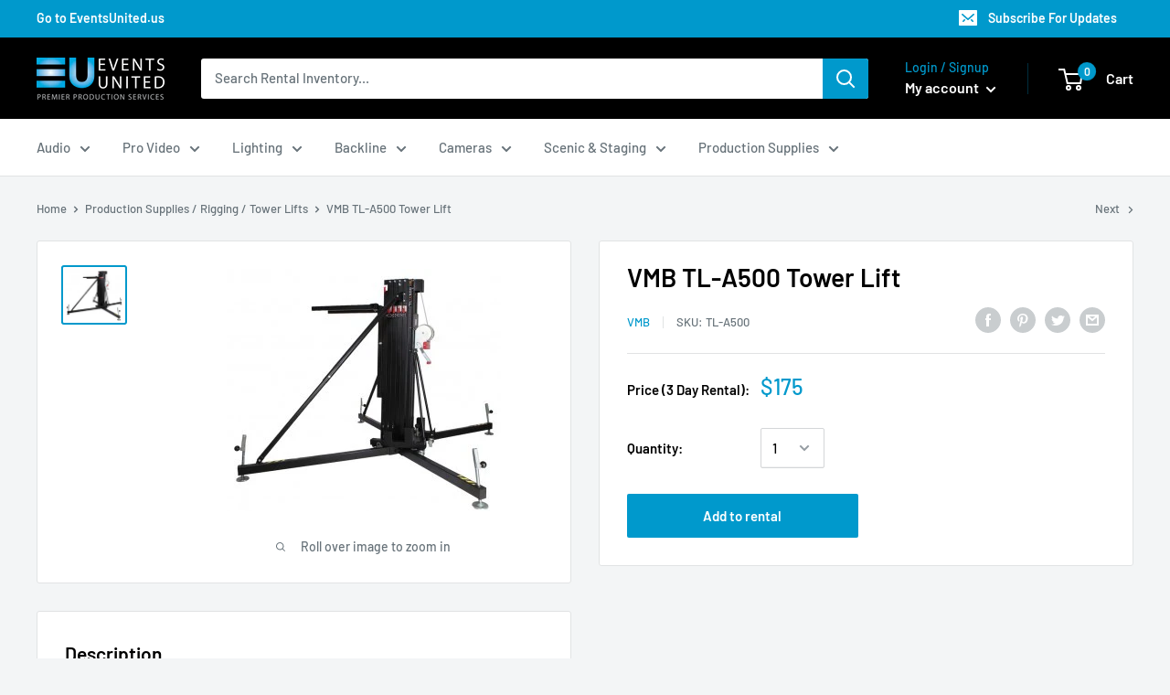

--- FILE ---
content_type: text/html; charset=utf-8
request_url: https://store.eventsunited.us/collections/2-9/products/vmb-tl-a500-tower-lift
body_size: 36344
content:
<!doctype html>

<html class="no-js" lang="en">
  <head>
    <meta charset="utf-8"> 
    <meta http-equiv="X-UA-Compatible" content="IE=edge,chrome=1">
    <meta name="viewport" content="width=device-width, initial-scale=1.0, height=device-height, minimum-scale=1.0, maximum-scale=1.0">
    <meta name="theme-color" content="#0099cc"><title>Rent Now - VMB TL-A500 Tower Lift &ndash; Events United Rentals
</title><meta name="description" content="The TL-A500 Is VMB’s largest capacity towerlift is designed to lift an industry leading 1102 lbs of line array audio cabinets to a max height of 23 feet. It is designed to offer maximum stability, guaranteeing fixed and safe positioning of the line array."><link rel="canonical" href="https://store.eventsunited.us/products/vmb-tl-a500-tower-lift"><link rel="shortcut icon" href="//store.eventsunited.us/cdn/shop/files/0_96x.png?v=1613780621" type="image/png"><link rel="preload" as="style" href="//store.eventsunited.us/cdn/shop/t/26/assets/theme.scss.css?v=143665992681237232231759260177">

    <meta property="og:type" content="product">
  <meta property="og:title" content="VMB TL-A500 Tower Lift"><meta property="og:image" content="http://store.eventsunited.us/cdn/shop/products/TL-A500-brazos-extendidos-300x265_1024x.jpg?v=1588736474">
    <meta property="og:image:secure_url" content="https://store.eventsunited.us/cdn/shop/products/TL-A500-brazos-extendidos-300x265_1024x.jpg?v=1588736474"><meta property="product:price:amount" content="175.00">
  <meta property="product:price:currency" content="USD"><meta property="og:description" content="The TL-A500 Is VMB’s largest capacity towerlift is designed to lift an industry leading 1102 lbs of line array audio cabinets to a max height of 23 feet. It is designed to offer maximum stability, guaranteeing fixed and safe positioning of the line array."><meta property="og:url" content="https://store.eventsunited.us/products/vmb-tl-a500-tower-lift">
<meta property="og:site_name" content="Events United Rentals"><meta name="twitter:card" content="summary"><meta name="twitter:title" content="VMB TL-A500 Tower Lift">
  <meta name="twitter:description" content="The TL-A500 Is VMB’s largest capacity towerlift is designed to lift an industry leading 1102 lbs of line array audio cabinets to a max height of 23 feet. It is designed to offer maximum stability, guaranteeing fixed and safe positioning of the line array.">
  <meta name="twitter:image" content="https://store.eventsunited.us/cdn/shop/products/TL-A500-brazos-extendidos-300x265_600x600_crop_center.jpg?v=1588736474">
<link rel="preconnect" href="//fonts.shopifycdn.com">
    <link rel="dns-prefetch" href="//productreviews.shopifycdn.com">
    <link rel="dns-prefetch" href="//maps.googleapis.com">
    <link rel="dns-prefetch" href="//maps.gstatic.com">

    <!-- "snippets/buddha-megamenu-before.liquid" was not rendered, the associated app was uninstalled -->
  <!-- "snippets/buddha-megamenu.liquid" was not rendered, the associated app was uninstalled -->
  <script>window.performance && window.performance.mark && window.performance.mark('shopify.content_for_header.start');</script><meta id="shopify-digital-wallet" name="shopify-digital-wallet" content="/37243912325/digital_wallets/dialog">
<meta name="shopify-checkout-api-token" content="8fc7864d6425516d5728d91ca3c4e6da">
<meta id="in-context-paypal-metadata" data-shop-id="37243912325" data-venmo-supported="true" data-environment="production" data-locale="en_US" data-paypal-v4="true" data-currency="USD">
<link rel="alternate" type="application/json+oembed" href="https://store.eventsunited.us/products/vmb-tl-a500-tower-lift.oembed">
<script async="async" src="/checkouts/internal/preloads.js?locale=en-US"></script>
<script id="shopify-features" type="application/json">{"accessToken":"8fc7864d6425516d5728d91ca3c4e6da","betas":["rich-media-storefront-analytics"],"domain":"store.eventsunited.us","predictiveSearch":true,"shopId":37243912325,"locale":"en"}</script>
<script>var Shopify = Shopify || {};
Shopify.shop = "events-united-rentals.myshopify.com";
Shopify.locale = "en";
Shopify.currency = {"active":"USD","rate":"1.0"};
Shopify.country = "US";
Shopify.theme = {"name":"10\/28\/20","id":98366029957,"schema_name":"Warehouse","schema_version":"1.8.2","theme_store_id":871,"role":"main"};
Shopify.theme.handle = "null";
Shopify.theme.style = {"id":null,"handle":null};
Shopify.cdnHost = "store.eventsunited.us/cdn";
Shopify.routes = Shopify.routes || {};
Shopify.routes.root = "/";</script>
<script type="module">!function(o){(o.Shopify=o.Shopify||{}).modules=!0}(window);</script>
<script>!function(o){function n(){var o=[];function n(){o.push(Array.prototype.slice.apply(arguments))}return n.q=o,n}var t=o.Shopify=o.Shopify||{};t.loadFeatures=n(),t.autoloadFeatures=n()}(window);</script>
<script id="shop-js-analytics" type="application/json">{"pageType":"product"}</script>
<script defer="defer" async type="module" src="//store.eventsunited.us/cdn/shopifycloud/shop-js/modules/v2/client.init-shop-cart-sync_D0dqhulL.en.esm.js"></script>
<script defer="defer" async type="module" src="//store.eventsunited.us/cdn/shopifycloud/shop-js/modules/v2/chunk.common_CpVO7qML.esm.js"></script>
<script type="module">
  await import("//store.eventsunited.us/cdn/shopifycloud/shop-js/modules/v2/client.init-shop-cart-sync_D0dqhulL.en.esm.js");
await import("//store.eventsunited.us/cdn/shopifycloud/shop-js/modules/v2/chunk.common_CpVO7qML.esm.js");

  window.Shopify.SignInWithShop?.initShopCartSync?.({"fedCMEnabled":true,"windoidEnabled":true});

</script>
<script>(function() {
  var isLoaded = false;
  function asyncLoad() {
    if (isLoaded) return;
    isLoaded = true;
    var urls = ["https:\/\/app1.icyhill.com\/script-tag\/simple_header_bar.js?version=1586285801\u0026shop=events-united-rentals.myshopify.com","https:\/\/app1.icyhill.com\/script-tag\/simple_header_bar.js?version=1586286183\u0026shop=events-united-rentals.myshopify.com","https:\/\/app1.icyhill.com\/script-tag\/simple_header_bar.js?version=1586873237\u0026shop=events-united-rentals.myshopify.com","https:\/\/requestquote.w3apps.co\/js\/app.js?shop=events-united-rentals.myshopify.com","https:\/\/productoptions.w3apps.co\/js\/options.js?shop=events-united-rentals.myshopify.com"];
    for (var i = 0; i < urls.length; i++) {
      var s = document.createElement('script');
      s.type = 'text/javascript';
      s.async = true;
      s.src = urls[i];
      var x = document.getElementsByTagName('script')[0];
      x.parentNode.insertBefore(s, x);
    }
  };
  if(window.attachEvent) {
    window.attachEvent('onload', asyncLoad);
  } else {
    window.addEventListener('load', asyncLoad, false);
  }
})();</script>
<script id="__st">var __st={"a":37243912325,"offset":-18000,"reqid":"5504d591-0ebc-494c-a4d8-232e6e25d7d7-1764655701","pageurl":"store.eventsunited.us\/collections\/2-9\/products\/vmb-tl-a500-tower-lift","u":"2b10db5f5c88","p":"product","rtyp":"product","rid":5009636655237};</script>
<script>window.ShopifyPaypalV4VisibilityTracking = true;</script>
<script id="captcha-bootstrap">!function(){'use strict';const t='contact',e='account',n='new_comment',o=[[t,t],['blogs',n],['comments',n],[t,'customer']],c=[[e,'customer_login'],[e,'guest_login'],[e,'recover_customer_password'],[e,'create_customer']],r=t=>t.map((([t,e])=>`form[action*='/${t}']:not([data-nocaptcha='true']) input[name='form_type'][value='${e}']`)).join(','),a=t=>()=>t?[...document.querySelectorAll(t)].map((t=>t.form)):[];function s(){const t=[...o],e=r(t);return a(e)}const i='password',u='form_key',d=['recaptcha-v3-token','g-recaptcha-response','h-captcha-response',i],f=()=>{try{return window.sessionStorage}catch{return}},m='__shopify_v',_=t=>t.elements[u];function p(t,e,n=!1){try{const o=window.sessionStorage,c=JSON.parse(o.getItem(e)),{data:r}=function(t){const{data:e,action:n}=t;return t[m]||n?{data:e,action:n}:{data:t,action:n}}(c);for(const[e,n]of Object.entries(r))t.elements[e]&&(t.elements[e].value=n);n&&o.removeItem(e)}catch(o){console.error('form repopulation failed',{error:o})}}const l='form_type',E='cptcha';function T(t){t.dataset[E]=!0}const w=window,h=w.document,L='Shopify',v='ce_forms',y='captcha';let A=!1;((t,e)=>{const n=(g='f06e6c50-85a8-45c8-87d0-21a2b65856fe',I='https://cdn.shopify.com/shopifycloud/storefront-forms-hcaptcha/ce_storefront_forms_captcha_hcaptcha.v1.5.2.iife.js',D={infoText:'Protected by hCaptcha',privacyText:'Privacy',termsText:'Terms'},(t,e,n)=>{const o=w[L][v],c=o.bindForm;if(c)return c(t,g,e,D).then(n);var r;o.q.push([[t,g,e,D],n]),r=I,A||(h.body.append(Object.assign(h.createElement('script'),{id:'captcha-provider',async:!0,src:r})),A=!0)});var g,I,D;w[L]=w[L]||{},w[L][v]=w[L][v]||{},w[L][v].q=[],w[L][y]=w[L][y]||{},w[L][y].protect=function(t,e){n(t,void 0,e),T(t)},Object.freeze(w[L][y]),function(t,e,n,w,h,L){const[v,y,A,g]=function(t,e,n){const i=e?o:[],u=t?c:[],d=[...i,...u],f=r(d),m=r(i),_=r(d.filter((([t,e])=>n.includes(e))));return[a(f),a(m),a(_),s()]}(w,h,L),I=t=>{const e=t.target;return e instanceof HTMLFormElement?e:e&&e.form},D=t=>v().includes(t);t.addEventListener('submit',(t=>{const e=I(t);if(!e)return;const n=D(e)&&!e.dataset.hcaptchaBound&&!e.dataset.recaptchaBound,o=_(e),c=g().includes(e)&&(!o||!o.value);(n||c)&&t.preventDefault(),c&&!n&&(function(t){try{if(!f())return;!function(t){const e=f();if(!e)return;const n=_(t);if(!n)return;const o=n.value;o&&e.removeItem(o)}(t);const e=Array.from(Array(32),(()=>Math.random().toString(36)[2])).join('');!function(t,e){_(t)||t.append(Object.assign(document.createElement('input'),{type:'hidden',name:u})),t.elements[u].value=e}(t,e),function(t,e){const n=f();if(!n)return;const o=[...t.querySelectorAll(`input[type='${i}']`)].map((({name:t})=>t)),c=[...d,...o],r={};for(const[a,s]of new FormData(t).entries())c.includes(a)||(r[a]=s);n.setItem(e,JSON.stringify({[m]:1,action:t.action,data:r}))}(t,e)}catch(e){console.error('failed to persist form',e)}}(e),e.submit())}));const S=(t,e)=>{t&&!t.dataset[E]&&(n(t,e.some((e=>e===t))),T(t))};for(const o of['focusin','change'])t.addEventListener(o,(t=>{const e=I(t);D(e)&&S(e,y())}));const B=e.get('form_key'),M=e.get(l),P=B&&M;t.addEventListener('DOMContentLoaded',(()=>{const t=y();if(P)for(const e of t)e.elements[l].value===M&&p(e,B);[...new Set([...A(),...v().filter((t=>'true'===t.dataset.shopifyCaptcha))])].forEach((e=>S(e,t)))}))}(h,new URLSearchParams(w.location.search),n,t,e,['guest_login'])})(!0,!0)}();</script>
<script integrity="sha256-52AcMU7V7pcBOXWImdc/TAGTFKeNjmkeM1Pvks/DTgc=" data-source-attribution="shopify.loadfeatures" defer="defer" src="//store.eventsunited.us/cdn/shopifycloud/storefront/assets/storefront/load_feature-81c60534.js" crossorigin="anonymous"></script>
<script data-source-attribution="shopify.dynamic_checkout.dynamic.init">var Shopify=Shopify||{};Shopify.PaymentButton=Shopify.PaymentButton||{isStorefrontPortableWallets:!0,init:function(){window.Shopify.PaymentButton.init=function(){};var t=document.createElement("script");t.src="https://store.eventsunited.us/cdn/shopifycloud/portable-wallets/latest/portable-wallets.en.js",t.type="module",document.head.appendChild(t)}};
</script>
<script data-source-attribution="shopify.dynamic_checkout.buyer_consent">
  function portableWalletsHideBuyerConsent(e){var t=document.getElementById("shopify-buyer-consent"),n=document.getElementById("shopify-subscription-policy-button");t&&n&&(t.classList.add("hidden"),t.setAttribute("aria-hidden","true"),n.removeEventListener("click",e))}function portableWalletsShowBuyerConsent(e){var t=document.getElementById("shopify-buyer-consent"),n=document.getElementById("shopify-subscription-policy-button");t&&n&&(t.classList.remove("hidden"),t.removeAttribute("aria-hidden"),n.addEventListener("click",e))}window.Shopify?.PaymentButton&&(window.Shopify.PaymentButton.hideBuyerConsent=portableWalletsHideBuyerConsent,window.Shopify.PaymentButton.showBuyerConsent=portableWalletsShowBuyerConsent);
</script>
<script data-source-attribution="shopify.dynamic_checkout.cart.bootstrap">document.addEventListener("DOMContentLoaded",(function(){function t(){return document.querySelector("shopify-accelerated-checkout-cart, shopify-accelerated-checkout")}if(t())Shopify.PaymentButton.init();else{new MutationObserver((function(e,n){t()&&(Shopify.PaymentButton.init(),n.disconnect())})).observe(document.body,{childList:!0,subtree:!0})}}));
</script>
<link id="shopify-accelerated-checkout-styles" rel="stylesheet" media="screen" href="https://store.eventsunited.us/cdn/shopifycloud/portable-wallets/latest/accelerated-checkout-backwards-compat.css" crossorigin="anonymous">
<style id="shopify-accelerated-checkout-cart">
        #shopify-buyer-consent {
  margin-top: 1em;
  display: inline-block;
  width: 100%;
}

#shopify-buyer-consent.hidden {
  display: none;
}

#shopify-subscription-policy-button {
  background: none;
  border: none;
  padding: 0;
  text-decoration: underline;
  font-size: inherit;
  cursor: pointer;
}

#shopify-subscription-policy-button::before {
  box-shadow: none;
}

      </style>

<script>window.performance && window.performance.mark && window.performance.mark('shopify.content_for_header.end');</script>
<script type="text/javascript">window.moneyFormat = "${{amount}}";
  window.shopCurrency = "USD";
  window.assetsUrl = '//store.eventsunited.us/cdn/shop/t/26/assets/';
</script>
<script>
  window.globoRelatedProductsConfig = {
    apiUrl: "https://related-products.globosoftware.net/api",
    alternateApiUrl: "https://related-products.globosoftware.net",
    shop: "events-united-rentals.myshopify.com",
    shopNumber: 18282,
    domain: "store.eventsunited.us",
    customer:null,
    urls: {
      search: "\/search",
      collection: "\/collections",
    },
    page: 'product',
    translation: {"add_to_cart":"Add to rental","added_to_cart":"Added to rental","add_selected_to_cart":"Add selected to rental","added_selected_to_cart":"Added selected to rental","sale":"Sale","total_price":"Total price:","this_item":"This item:","sold_out":"Sold out"},
    settings: {"hidewatermark":false,"redirect":true,"new_tab":false,"image_ratio":"350:350","hidden_tags":null,"exclude_tags":null,"carousel_autoplay":false,"carousel_items":6,"discount":{"enable":false,"condition":"any","type":"percentage","value":10},"sold_out":false,"carousel_loop":true,"visible_tags":null},
    manualRecommendations: {},
    boughtTogetherIds: {},
    trendingProducts: [],
    productBoughtTogether: {"type":"product_bought_together","enable":true,"title":{"text":"Add Ons","color":"#212121","fontSize":"25","align":"left"},"limit":10,"maxWidth":1170,"conditions":[{"id":"bought_together","name":"Bought together","status":0},{"id":"manual","name":"Manual","status":1},{"id":"vendor","name":"Same current product vendor","status":0,"type":"same"},{"id":"type","name":"Same current product type","position":3,"status":0,"type":"same"},{"id":"collection","name":"Same current product collection","status":0,"type":"same"},{"id":"tags","name":"Same current product tags","status":0,"type":"same"},{"id":"global","name":"Products Tagged By \"Recommendation\"","status":0}],"template":{"id":"1","elements":["price","variantSelector","saleLabel","addToCartBtn"],"productTitle":{"fontSize":"15","color":"#212121"},"productPrice":{"fontSize":"14","color":"#212121"},"productOldPrice":{"fontSize":16,"color":"#919191"},"button":{"fontSize":"14","color":"#ffffff","backgroundColor":"#0099cc"},"saleLabel":{"color":"#fff","backgroundColor":"#c00000"},"this_item":true},"random":false,"subtitle":{"text":null,"color":"#000000","fontSize":18},"selected":true,"discount":true},
    productRelated: {"type":"product_related","enable":true,"title":{"text":"Related Products","color":"#212121","fontSize":"25","align":"center"},"limit":10,"maxWidth":1170,"conditions":[{"id":"tags","name":"Same current product tags","status":1,"type":"same"},{"id":"manual","name":"Manual","status":1},{"id":"vendor","name":"Same current product vendor","status":1,"type":"same"},{"id":"type","name":"Same current product type","position":3,"status":1,"type":"same"},{"id":"collection","name":"Same current product collection","status":1,"type":"same"},{"id":"bought_together","name":"Bought together","status":0},{"id":"global","name":"Products Tagged By \"Recommendation\"","status":0}],"template":{"id":"1","elements":["price","addToCartBtn","variantSelector","saleLabel"],"productTitle":{"fontSize":"15","color":"#212121"},"productPrice":{"fontSize":"14","color":"#212121"},"productOldPrice":{"fontSize":16,"color":"#919191"},"button":{"fontSize":"14","color":"#ffffff","backgroundColor":"#0099cc"},"saleLabel":{"color":"#fff","backgroundColor":"#c00000"}},"random":false,"subtitle":{"text":null,"color":"#000000","fontSize":18},"selected":true,"discount":true},
    cart: {"type":"cart","enable":true,"title":{"text":"Related products","color":"#212121","fontSize":"20","align":"left"},"limit":4,"maxWidth":1170,"conditions":[{"id":"manual","name":"Manual","status":1},{"id":"bought_together","name":"Bought together","status":1},{"id":"tags","name":"Same current product tags","status":1,"type":"same"},{"id":"global","name":"Products Tagged By \"Recommendation\"","status":1}],"template":{"id":"3","elements":["price","addToCartBtn","variantSelector","saleLabel"],"productTitle":{"fontSize":"14","color":"#212121"},"productPrice":{"fontSize":"14","color":"#212121"},"productOldPrice":{"fontSize":16,"color":"#919191"},"button":{"fontSize":"15","color":"#ffffff","backgroundColor":"#0099cc"},"saleLabel":{"color":"#fff","backgroundColor":"#c00000"}},"random":false,"subtitle":{"text":null,"color":"#000000","fontSize":18},"selected":true,"discount":true},
    basis_collection_handle: 'all',
    widgets: [],
    view_name: 'globo.alsobought',
    cart_properties_name: '_bundle',
    discounted_ids: [],
    discount_min_amount: 0,data: {
      ids: ["5009636655237"],
      vendors: ["VMB"],
      types: ["Production Supplies Rigging"],
      tags: ["Brand_VMB","CurrentID=1081","genie","ground","lift","lifts","line array tower","Production Supplies","Production Supplies Rigging","Production Supplies Rigging Tower Lifts","rent","rental","rig","rigging","Super","Support","TL-A500","tower","towers","Type_Tower Lifts","vmb"],
      collections: []
    },product: {
        id: "5009636655237",
        title: "VMB TL-A500 Tower Lift",
        handle: "vmb-tl-a500-tower-lift",
        price: 17500,
        compare_at_price: null,
        images: ["//store.eventsunited.us/cdn/shop/products/TL-A500-brazos-extendidos-300x265.jpg?v=1588736474"],
        variants: [{"id":33994339614853,"title":"Default Title","option1":"Default Title","option2":null,"option3":null,"sku":"TL-A500","requires_shipping":false,"taxable":false,"featured_image":null,"available":true,"name":"VMB TL-A500 Tower Lift","public_title":null,"options":["Default Title"],"price":17500,"weight":0,"compare_at_price":null,"inventory_management":null,"barcode":null,"requires_selling_plan":false,"selling_plan_allocations":[]}],
        available: true,
        vendor: "VMB",
        product_type: "Production Supplies Rigging",
        tags: ["Brand_VMB","CurrentID=1081","genie","ground","lift","lifts","line array tower","Production Supplies","Production Supplies Rigging","Production Supplies Rigging Tower Lifts","rent","rental","rig","rigging","Super","Support","TL-A500","tower","towers","Type_Tower Lifts","vmb"]
      },no_image_url: "https://cdn.shopify.com/s/images/admin/no-image-large.gif"
  };
</script>
<script>globoRelatedProductsConfig.data.collections.push("2-9");
      globoRelatedProductsConfig.collection = "2-9";globoRelatedProductsConfig.data.collections = globoRelatedProductsConfig.data.collections.concat(["available-to-rent","globo_basis_collection","production-supplies","1-34","2-9"]);globoRelatedProductsConfig.boughtTogetherIds[5009636655237] =[];
</script>
<script defer src="//store.eventsunited.us/cdn/shop/t/26/assets/globo.alsobought.data.js?v=161916242636850765581638383859" type="text/javascript"></script>
<script defer src="//store.eventsunited.us/cdn/shop/t/26/assets/globo.alsobought.js?v=145962245595621300761638383860" type="text/javascript"></script>
<link rel="preload stylesheet" href="//store.eventsunited.us/cdn/shop/t/26/assets/globo.alsobought.css?v=141928313214535706411622572716" as="style">


    
  <script type="application/ld+json">
  {
    "@context": "http://schema.org",
    "@type": "Product",
    "offers": [{
          "@type": "Offer",
          "name": "Default Title",
          "availability":"https://schema.org/InStock",
          "price": 175.0,
          "priceCurrency": "USD",
          "priceValidUntil": "2025-12-12","sku": "TL-A500","url": "/collections/2-9/products/vmb-tl-a500-tower-lift/products/vmb-tl-a500-tower-lift?variant=33994339614853"
        }
],
    "brand": {
      "name": "VMB"
    },
    "name": "VMB TL-A500 Tower Lift",
    "description": "The TL-A500 Is VMB’s largest capacity towerlift is designed to lift an industry leading 1102 lbs of line array audio cabinets to a max height of 23 feet. It is designed to offer maximum stability, guaranteeing fixed and safe positioning of the line array.",
    "category": "Production Supplies Rigging",
    "url": "/collections/2-9/products/vmb-tl-a500-tower-lift/products/vmb-tl-a500-tower-lift",
    "sku": "TL-A500",
    "image": {
      "@type": "ImageObject",
      "url": "https://store.eventsunited.us/cdn/shop/products/TL-A500-brazos-extendidos-300x265_1024x.jpg?v=1588736474",
      "image": "https://store.eventsunited.us/cdn/shop/products/TL-A500-brazos-extendidos-300x265_1024x.jpg?v=1588736474",
      "name": "VMB TL-A500 Tower Lift",
      "width": "1024",
      "height": "1024"
    }
  }
  </script>



  <script type="application/ld+json">
  {
    "@context": "http://schema.org",
    "@type": "BreadcrumbList",
  "itemListElement": [{
      "@type": "ListItem",
      "position": 1,
      "name": "Home",
      "item": "https://store.eventsunited.us"
    },{
          "@type": "ListItem",
          "position": 2,
          "name": "Production Supplies \/ Rigging \/ Tower Lifts",
          "item": "https://store.eventsunited.us/collections/2-9"
        }, {
          "@type": "ListItem",
          "position": 3,
          "name": "VMB TL-A500 Tower Lift",
          "item": "https://store.eventsunited.us/collections/2-9/products/vmb-tl-a500-tower-lift"
        }]
  }
  </script>


    <script>
      // This allows to expose several variables to the global scope, to be used in scripts
      window.theme = {
        pageType: "product",
        cartCount: 0,
        moneyFormat: "${{amount}}",
        moneyWithCurrencyFormat: "${{amount}} USD",
        showDiscount: true,
        discountMode: "saving",
        searchMode: "product",
        cartType: "drawer"
      };

      window.routes = {
        rootUrl: "\/",
        cartUrl: "\/cart",
        cartAddUrl: "\/cart\/add",
        cartChangeUrl: "\/cart\/change",
        searchUrl: "\/search",
        productRecommendationsUrl: "\/recommendations\/products"
      };

      window.languages = {
        collectionOnSaleLabel: "Save {{savings}}",
        productFormUnavailable: "Unavailable",
        productFormAddToCart: "Add to rental",
        productFormSoldOut: "Sold out",
        shippingEstimatorNoResults: "No shipping could be found for your address.",
        shippingEstimatorOneResult: "There is one shipping rate for your address:",
        shippingEstimatorMultipleResults: "There are {{count}} shipping rates for your address:",
        shippingEstimatorErrors: "There are some errors:"
      };

      window.lazySizesConfig = {
        loadHidden: false,
        hFac: 0.8,
        expFactor: 3,
        customMedia: {
          '--phone': '(max-width: 640px)',
          '--tablet': '(min-width: 641px) and (max-width: 1023px)',
          '--lap': '(min-width: 1024px)'
        }
      };

      document.documentElement.className = document.documentElement.className.replace('no-js', 'js');
    </script>

    <script src="//store.eventsunited.us/cdn/shop/t/26/assets/lazysizes.min.js?v=38423348123636194381603896814" async></script><script src="//polyfill-fastly.net/v3/polyfill.min.js?unknown=polyfill&features=fetch,Element.prototype.closest,Element.prototype.matches,Element.prototype.remove,Element.prototype.classList,Array.prototype.includes,Array.prototype.fill,String.prototype.includes,String.prototype.padStart,Object.assign,CustomEvent,Intl,URL,DOMTokenList,IntersectionObserver,IntersectionObserverEntry" defer></script>
    <script src="//store.eventsunited.us/cdn/shop/t/26/assets/libs.min.js?v=141095812039519903031603896814" defer></script>
    <script src="//store.eventsunited.us/cdn/shop/t/26/assets/theme.min.js?v=136109282511134679311603896819" defer></script>
    <script src="//store.eventsunited.us/cdn/shop/t/26/assets/custom.js?v=90373254691674712701603896809" defer></script>

    <link rel="stylesheet" href="//store.eventsunited.us/cdn/shop/t/26/assets/theme.scss.css?v=143665992681237232231759260177">

    <script>
      (function () {
        window.onpageshow = function() {
          // We force re-freshing the cart content onpageshow, as most browsers will serve a cache copy when hitting the
          // back button, which cause staled data
          document.documentElement.dispatchEvent(new CustomEvent('cart:refresh', {
            bubbles: true
          }));
        };
      })();
    </script>
   
<!-- "snippets/pagefly-header.liquid" was not rendered, the associated app was uninstalled -->
   <!-- QIKIFY NAVIGATOR START --> <script id="qikify-navigator"> 'use strict'; var shopifyCurrencyFormat = "${{amount}}"; var shopifyLinkLists = [{ id: "main-menu", title: "Main menu", items: ["/collections/audio","/collections/pro-video","/collections/lighting","/collections/6","/collections/cameras","/collections/scenic-staging","/collections/production-supplies",], },{ id: "footer", title: "Footer menu", items: ["/collections/audio","/collections/pro-video","/collections/lighting","/collections/6","/collections/cameras","/collections/scenic-staging","/collections/production-supplies",], },{ id: "sidebar-1", title: "Categories", items: ["/collections/audio","/collections/pro-video","/collections/lighting","/collections/6","/collections/cameras","/collections/scenic-staging","/collections/production-supplies",], },{ id: "test", title: "TEST", items: ["/collections/all",], },{ id: "323170271365-child-e172bfc534a78e8d407d91dbf9dc5a77-legacy-shop", title: "Shop", items: [], },{ id: "323780214917-child-89769d949bf989d16a51170c184bb564-legacy-audio", title: "Audio", items: ["/collections/2-15","/collections/3-12","/collections/1-78","/collections/2-14","/collections/3-11","/collections/1-77",], },{ id: "323780247685-child-6854d95a74289ca7acfe034aff04c08f-legacy-microphones-direct-boxes", title: "Microphones & Direct Boxes", items: ["/collections/3-14","/collections/2-17","/collections/1-85","/collections/3-13","/collections/audio-microphones-direct-boxes-shotgun-microphones","/collections/audio-microphones-direct-boxes-hanging-microphones","/collections/audio-microphones-direct-boxes-measurement-microphones","/collections/2-16","/collections/1-84","/collections/2-15",], },{ id: "323780444293-child-0ef849b9faaaf186c5fa3c2533defa59-legacy-wireless-microphone-systems", title: "Wireless Microphone Systems", items: ["/collections/1-83","/collections/1-81","/collections/1-82","/collections/1-80","/collections/audio-wireless-microphone-systems-batteries-power","/collections/1-79","/collections/3-12",], },{ id: "323780640901-child-543632967b5e3a86cdfbafd5b4ebff2c-legacy-speakers-amplifiers", title: "Speakers & Amplifiers", items: ["/collections/1-88","/collections/1-87","/collections/3-15","/collections/audio-speakers-amplifiers-subwoofers","/collections/2-18","/collections/1-86","/collections/1-78",], },{ id: "323780837509-child-21bbfe23deed0304bcb845efaff38f95-legacy-consoles-control", title: "Consoles & Control", items: ["/collections/2-19","/collections/22","/collections/1-94","/collections/1-95","/collections/1-96","/collections/audio-consoles-control-accessories","/collections/2-14",], },{ id: "323781001349-child-dea3352cf59dc252f7fd3adbeeb89947-legacy-monitoring-systems", title: "Monitoring Systems", items: ["/collections/1-93","/collections/1-91","/collections/audio-monitoring-systems-wireless-in-ear-components","/collections/1-90","/collections/3-11",], },{ id: "323781197957-child-2912d33c7fd06daf4cc4377b93ee38aa-legacy-accessories", title: "Accessories", items: ["/collections/1-97","/collections/1-98","/collections/audio-accessories-snakes-multi-cable","/collections/1-77",], },{ id: "323784409221-child-cb132bffaaf0302d62f7044049816c3c-legacy-pro-video", title: "Pro Video", items: ["/collections/2-26","/collections/3-22","/collections/1-118","/collections/2-25","/collections/1-117","/collections/3-21",], },{ id: "323784441989-child-0c28d19241a80f6820741ae6e88f1346-legacy-switching-control", title: "Switching & Control", items: ["/collections/1-124","/collections/2-29","/collections/1-121","/collections/1-122","/collections/1-119","/collections/1-123","/collections/pro-video-switching-control-accessories","/collections/2-26",], },{ id: "323784605829-child-d9cd686a91e7b5102e6bb7c07ec575b1-legacy-displays-monitors", title: "Displays & Monitors", items: ["/collections/3-24","/collections/2-28","/collections/1-120","/collections/3-23","/collections/2-27","/collections/pro-video-displays-monitors-stands-mounts","/collections/3-22",], },{ id: "323784802437-child-c9e5212756c543a45f77d83aab90a0bf-legacy-projectors-screens", title: "Projectors & Screens", items: ["/collections/1-128","/collections/pro-video-projectors-screens-projector-lenses","/collections/1-127","/collections/pro-video-projectors-screens-projection-accessories","/collections/1-118",], },{ id: "323785031813-child-410a3e634edaddc8e88b38ccce013399-legacy-computers", title: "Computers", items: ["/collections/1-133","/collections/1-134","/collections/1-129","/collections/1-132","/collections/1-130","/collections/1-131","/collections/2-25",], },{ id: "323785195653-child-8f2af6aef7484e9c3908f5a80766fd1f-legacy-led-walls", title: "LED Walls", items: ["/collections/1-138","/collections/1-137","/collections/pro-video-led-walls-processing","/collections/1-135","/collections/1-136","/collections/1-117",], },{ id: "323787227269-child-c5dfa9b5ac2e9ea3df430b3a360b1396-legacy-lighting", title: "Lighting", items: ["/collections/1-103","/collections/1-102","/collections/1-101","/collections/1-100","/collections/1-99",], },{ id: "323787260037-child-25029749593c5ef8d7b5c17c9c3c4cd7-legacy-studio-continuous", title: "Studio & Continuous", items: ["/collections/1-106","/collections/3-17","/collections/2-21","/collections/1-105","/collections/3-16","/collections/2-20","/collections/1-104","/collections/lighting-studio-continuous-follow-spots","/collections/lighting-studio-continuous-battery-powered","/collections/lighting-studio-continuous-lights-string-cafe-lights","/collections/lighting-studio-continuous-lights-accessories","/collections/1-103",], },{ id: "323787292805-child-fef948e341976025f71cb165f5959033-legacy-moving-lights", title: "Moving Lights", items: ["/collections/1-110","/collections/1-109","/collections/1-108","/collections/1-107","/collections/1-102",], },{ id: "323787325573-child-5d31a51b6975dbd9471f2492b8e9799d-legacy-consoles-control", title: "Consoles & Control", items: ["/collections/1-113","/collections/1-112","/collections/1-111","/collections/lighting-consoles-control-wireless-dmx","/collections/1-101",], },{ id: "323787358341-child-b2df60104679e0a02067fd55cbfaacf3-legacy-effects-atmospheres", title: "Effects & Atmospheres", items: ["/collections/3-19","/collections/2-23","/collections/lighting-effects-atmospheres-lasers","/collections/1-115","/collections/3-18","/collections/2-22","/collections/1-114","/collections/lighting-effects-atmospheres-dj-lights","/collections/1-100",], },{ id: "323787391109-child-1001f170bbd1bd3469684cb7d4c83d98-legacy-accessories", title: "Accessories", items: ["/collections/2-24","/collections/1-116","/collections/3-20","/collections/1-99",], },{ id: "323790176389-child-c81b349ae9286efa282a9dc5d04ac998-legacy-backline", title: "Backline", items: ["/collections/5","/collections/3","/collections/4","/collections/2","/collections/1","/collections/backline",], },{ id: "323790536837-child-4a047b088e14209297aae50c13b6cbda-legacy-guitars", title: "Guitars", items: ["/collections/3-1","/collections/4-1","/collections/2-1","/collections/1-1","/collections/backline-guitars-guitar-stands-mounts","/collections/5",], },{ id: "323790798981-child-e435d311a590139ff99f8beae8587112-legacy-keyboards", title: "Keyboards", items: ["/collections/1-9","/collections/backline-keyboards-workstations","/collections/1-8","/collections/1-7","/collections/1-6","/collections/backline-keyboards-pedals","/collections/backline-keyboards-keyboard-benches","/collections/3",], },{ id: "323790831749-child-f2afad43a42339fd63d9a797e50d13ba-legacy-drums-percussion", title: "Drums & Percussion", items: ["/collections/1-5","/collections/1-4","/collections/1-3","/collections/1-2","/collections/backline-drums-percussion-drum-heads","/collections/backline-drums-percussion-electronic-drums","/collections/backline-drums-percussion-accessories","/collections/4",], },{ id: "323790864517-child-c6d01b0761180133b7b4ecd83986ecd3-legacy-dj-equipment", title: "DJ Equipment", items: ["/collections/1-12","/collections/1-11","/collections/1-10","/collections/2",], },{ id: "323795517573-child-f883edbd33e136aab34a87e14f9f55ee-legacy-cameras", title: "Cameras", items: ["/collections/1-59","/collections/1-58","/collections/1-57","/collections/1-56",], },{ id: "323795550341-child-0e1bdb58fcd10601cf6f19548b76f77c-legacy-cameras", title: "Cameras", items: ["/collections/1-62","/collections/1-61","/collections/1-63","/collections/cameras-cameras-camcorders","/collections/cameras-cameras-action-cameras","/collections/1-60","/collections/1-59",], },{ id: "323795583109-child-d9d5f2f2a192df52f17cabd8868c59bc-legacy-lenses", title: "Lenses", items: ["/collections/1-67","/collections/1-66","/collections/1-65","/collections/1-64","/collections/1-58",], },{ id: "323795615877-child-43add51d4b958ed44830d1c8cf9adcad-legacy-camera-support", title: "Camera Support", items: ["/collections/1-68","/collections/1-71","/collections/1-69","/collections/cameras-camera-support-motion-control","/collections/1-70","/collections/cameras-camera-support-accessories","/collections/1-57",], },{ id: "323795648645-child-5fe0fa09c9b1788fc6bca120be868eb3-legacy-accessories", title: "Accessories", items: ["/collections/1-74","/collections/1-72","/collections/1-73","/collections/cameras-accessories-flashes-strobes","/collections/1-76","/collections/cameras-accessories-camera-bags-cases","/collections/1-75","/collections/cameras-accessories-miscellaneous","/collections/1-56",], },{ id: "323799777413-child-cdbc2e421c546a7febc8a0e254351a68-legacy-scenic-staging", title: "Scenic & Staging", items: ["/collections/5-1","/collections/4-2","/collections/3-2","/collections/2-2","/collections/1-19",], },{ id: "323799810181-child-481c608377f4843c94db63d452c85a6d-legacy-set-design", title: "Set Design", items: ["/collections/1-22","/collections/1-21","/collections/1-20","/collections/5-1",], },{ id: "323799842949-child-02e10f8bdf7de5cc1b22826abdbe66d9-legacy-furniture", title: "Furniture", items: ["/collections/1-26","/collections/1-24","/collections/1-25","/collections/1-23","/collections/scenic-staging-furniture-easels-displays","/collections/scenic-staging-furniture-accessories","/collections/4-2",], },{ id: "323799875717-child-fe25cb334926ed2d88edbffecd31b284-legacy-special-fx", title: "Special FX", items: ["/collections/3-4","/collections/2-4","/collections/1-28","/collections/3-3","/collections/2-3","/collections/scenic-staging-special-fx-bubbles","/collections/3-2",], },{ id: "323799908485-child-9b8568222f3561c71b595bf1e2d39cbd-legacy-soft-goods", title: "Soft Goods", items: ["/collections/1-30","/collections/1-29","/collections/scenic-staging-soft-goods-stretch-shapes","/collections/1-27","/collections/2-2",], },{ id: "323799941253-child-eed993344cd868a0590241c1e4eda709-legacy-staging", title: "Staging", items: ["/collections/2-6","/collections/1-32","/collections/scenic-staging-staging-leg-components","/collections/3-5","/collections/2-5","/collections/1-31","/collections/scenic-staging-staging-mobile-stages","/collections/scenic-staging-staging-accessories","/collections/1-19",], },{ id: "323802660997-child-5d3c11ffb590857c65a867d1d44de1f5-legacy-production-supplies", title: "Production Supplies", items: ["/collections/1-34","/collections/3-6","/collections/2-8","/collections/3-7","/collections/1-33","/collections/2-7",], },{ id: "323802693765-child-7d73fcf006f872ae29d583498c8c9b04-legacy-rigging", title: "Rigging", items: ["/collections/3-8","/collections/1-45","/collections/3-9","/collections/2-10","/collections/2-11","/collections/1-44","/collections/2-9","/collections/1-43","/collections/1-34",], },{ id: "323802726533-child-f5e0040976e710edc8049fbebaf83729-legacy-power", title: "Power", items: ["/collections/1-49","/collections/1-48","/collections/1-47","/collections/1-46","/collections/3-6",], },{ id: "323802759301-child-5bfb686bfa7c9e3c73791191b52d7c59-legacy-crowd-control", title: "Crowd Control", items: ["/collections/1-40","/collections/1-42","/collections/1-41","/collections/1-39","/collections/2-8",], },{ id: "323803316357-child-12b2a32dc533a2a5a4a8dc408ed5facb-legacy-expendables", title: "Expendables", items: ["/collections/1-38","/collections/1-37","/collections/1-36","/collections/1-35","/collections/3-7",], },{ id: "323803349125-child-8e1d4f470694e8262cd6d38d2ea5771c-legacy-communications", title: "Communications", items: ["/collections/2-13","/collections/1-55","/collections/3-10","/collections/1-54","/collections/2-12","/collections/1-33",], },{ id: "323803381893-child-71d7a9ba0c826b9559e78482b92cfe47-legacy-miscellaneous", title: "Miscellaneous", items: ["/collections/production-supplies-miscellaneous-cases","/collections/1-50","/collections/production-supplies-miscellaneous-rack-components","/collections/1-51","/collections/1-52","/collections/2-7",], },{ id: "323808624773-child-ede8810a4ecc11c493ed26a9d5a4ff9c-legacy-accessories", title: "Accessories", items: ["/collections/1-126","/collections/1-125","/collections/3-21",], },{ id: "323808952453-child-c864d8785a0a668d926e6969a8d91180-legacy-amplifiers-cabinets", title: "Amplifiers & Cabinets", items: ["/collections/1-18","/collections/1-17","/collections/1-16","/collections/backline-amplifiers-cabinets-amplifier-footswitches","/collections/1",], },{ id: "323809149061-child-bf25b260272da4e5fe8dc8738cf3beaf-legacy-accessories", title: "Accessories", items: ["/collections/1-14","/collections/1-13","/collections/backline-accessories-stands-mounts","/collections/backline-accessories-bags-cases","/collections/1-15","/collections/backline",], },{ id: "323815800965-child-f3c6bd2f666cb3bd792d958229915762-legacy-audio", title: "Audio", items: ["/collections/2-15","/collections/3-12","/collections/1-78","/collections/2-14","/collections/3-11","/collections/1-77",], },{ id: "323815833733-child-83f7d8b1ac8c69d2f916a752cf764c68-legacy-pro-video", title: "Pro Video", items: ["/collections/2-26","/collections/3-22","/collections/1-118","/collections/2-25","/collections/1-117","/collections/3-21",], },{ id: "323815866501-child-abeb1719b9297561d0b3554f3d0a260e-legacy-lighting", title: "Lighting", items: ["/collections/1-103","/collections/1-102","/collections/1-101","/collections/1-100","/collections/1-99",], },{ id: "323815899269-child-ad2478a868676878f6b6bbd3eabbce9c-legacy-backline", title: "Backline", items: ["/collections/5","/collections/3","/collections/4","/collections/2","/collections/1","/collections/backline",], },{ id: "323815932037-child-d1f1824e06644d5d3deaa2fb15923516-legacy-cameras", title: "Cameras", items: ["/collections/1-59","/collections/1-58","/collections/1-57","/collections/1-56",], },{ id: "323815964805-child-449dfa5b54e53e89bd5f648bcc1728b0-legacy-scenic-staging", title: "Scenic & Staging", items: ["/collections/5-1","/collections/4-2","/collections/3-2","/collections/2-2","/collections/1-19",], },{ id: "323815997573-child-120382cec916362ad952e362b1de8364-legacy-production-supplies", title: "Production Supplies", items: ["/collections/1-34","/collections/3-6","/collections/2-8","/collections/3-7","/collections/2-7","/collections/1-33",], },{ id: "brands", title: "Brands", items: ["/collections/sony","/collections/allen-heath","/collections/chauvet-professional","/collections/christie","/collections/clear-com","/collections/countryman","/collections/dbx","/collections/dji","/collections/akg","/collections/aja","/collections/canon","/collections/blackmagic-design","/collections/avid","/collections/audix","/collections/audio-technica","/collections/arri","/collections/apogee","/collections/akai","/collections/aguilar","/collections/ampeg","/collections/teradek","/collections/apple",], },{ id: "customer-account-main-menu", title: "Customer account main menu", items: ["/","https://shopify.com/37243912325/account/orders?locale=en&region_country=US",], },]; window.shopifyLinkLists = shopifyLinkLists; window.shopifyCurrencyFormat = shopifyCurrencyFormat; </script> <!-- QIKIFY NAVIGATOR END -->
  <script id="qikify-smartmenu-status" type="application/json"></script><script id="qikify-smartmenu-data" type="application/json"></script>
  <script type="text/javascript" src="https://sdk.qikify.com/tmenu/app-v5.js?token=t90Ic12FTnbwGsC1FNQ6WfoDmhC5dbla&shop=events-united-rentals.myshopify.com" defer="defer"></script>
    
    <script src="//store.eventsunited.us/cdn/shopifycloud/storefront/assets/themes_support/api.jquery-7ab1a3a4.js" type="text/javascript"></script>
    
<link href="https://monorail-edge.shopifysvc.com" rel="dns-prefetch">
<script>(function(){if ("sendBeacon" in navigator && "performance" in window) {try {var session_token_from_headers = performance.getEntriesByType('navigation')[0].serverTiming.find(x => x.name == '_s').description;} catch {var session_token_from_headers = undefined;}var session_cookie_matches = document.cookie.match(/_shopify_s=([^;]*)/);var session_token_from_cookie = session_cookie_matches && session_cookie_matches.length === 2 ? session_cookie_matches[1] : "";var session_token = session_token_from_headers || session_token_from_cookie || "";function handle_abandonment_event(e) {var entries = performance.getEntries().filter(function(entry) {return /monorail-edge.shopifysvc.com/.test(entry.name);});if (!window.abandonment_tracked && entries.length === 0) {window.abandonment_tracked = true;var currentMs = Date.now();var navigation_start = performance.timing.navigationStart;var payload = {shop_id: 37243912325,url: window.location.href,navigation_start,duration: currentMs - navigation_start,session_token,page_type: "product"};window.navigator.sendBeacon("https://monorail-edge.shopifysvc.com/v1/produce", JSON.stringify({schema_id: "online_store_buyer_site_abandonment/1.1",payload: payload,metadata: {event_created_at_ms: currentMs,event_sent_at_ms: currentMs}}));}}window.addEventListener('pagehide', handle_abandonment_event);}}());</script>
<script id="web-pixels-manager-setup">(function e(e,d,r,n,o){if(void 0===o&&(o={}),!Boolean(null===(a=null===(i=window.Shopify)||void 0===i?void 0:i.analytics)||void 0===a?void 0:a.replayQueue)){var i,a;window.Shopify=window.Shopify||{};var t=window.Shopify;t.analytics=t.analytics||{};var s=t.analytics;s.replayQueue=[],s.publish=function(e,d,r){return s.replayQueue.push([e,d,r]),!0};try{self.performance.mark("wpm:start")}catch(e){}var l=function(){var e={modern:/Edge?\/(1{2}[4-9]|1[2-9]\d|[2-9]\d{2}|\d{4,})\.\d+(\.\d+|)|Firefox\/(1{2}[4-9]|1[2-9]\d|[2-9]\d{2}|\d{4,})\.\d+(\.\d+|)|Chrom(ium|e)\/(9{2}|\d{3,})\.\d+(\.\d+|)|(Maci|X1{2}).+ Version\/(15\.\d+|(1[6-9]|[2-9]\d|\d{3,})\.\d+)([,.]\d+|)( \(\w+\)|)( Mobile\/\w+|) Safari\/|Chrome.+OPR\/(9{2}|\d{3,})\.\d+\.\d+|(CPU[ +]OS|iPhone[ +]OS|CPU[ +]iPhone|CPU IPhone OS|CPU iPad OS)[ +]+(15[._]\d+|(1[6-9]|[2-9]\d|\d{3,})[._]\d+)([._]\d+|)|Android:?[ /-](13[3-9]|1[4-9]\d|[2-9]\d{2}|\d{4,})(\.\d+|)(\.\d+|)|Android.+Firefox\/(13[5-9]|1[4-9]\d|[2-9]\d{2}|\d{4,})\.\d+(\.\d+|)|Android.+Chrom(ium|e)\/(13[3-9]|1[4-9]\d|[2-9]\d{2}|\d{4,})\.\d+(\.\d+|)|SamsungBrowser\/([2-9]\d|\d{3,})\.\d+/,legacy:/Edge?\/(1[6-9]|[2-9]\d|\d{3,})\.\d+(\.\d+|)|Firefox\/(5[4-9]|[6-9]\d|\d{3,})\.\d+(\.\d+|)|Chrom(ium|e)\/(5[1-9]|[6-9]\d|\d{3,})\.\d+(\.\d+|)([\d.]+$|.*Safari\/(?![\d.]+ Edge\/[\d.]+$))|(Maci|X1{2}).+ Version\/(10\.\d+|(1[1-9]|[2-9]\d|\d{3,})\.\d+)([,.]\d+|)( \(\w+\)|)( Mobile\/\w+|) Safari\/|Chrome.+OPR\/(3[89]|[4-9]\d|\d{3,})\.\d+\.\d+|(CPU[ +]OS|iPhone[ +]OS|CPU[ +]iPhone|CPU IPhone OS|CPU iPad OS)[ +]+(10[._]\d+|(1[1-9]|[2-9]\d|\d{3,})[._]\d+)([._]\d+|)|Android:?[ /-](13[3-9]|1[4-9]\d|[2-9]\d{2}|\d{4,})(\.\d+|)(\.\d+|)|Mobile Safari.+OPR\/([89]\d|\d{3,})\.\d+\.\d+|Android.+Firefox\/(13[5-9]|1[4-9]\d|[2-9]\d{2}|\d{4,})\.\d+(\.\d+|)|Android.+Chrom(ium|e)\/(13[3-9]|1[4-9]\d|[2-9]\d{2}|\d{4,})\.\d+(\.\d+|)|Android.+(UC? ?Browser|UCWEB|U3)[ /]?(15\.([5-9]|\d{2,})|(1[6-9]|[2-9]\d|\d{3,})\.\d+)\.\d+|SamsungBrowser\/(5\.\d+|([6-9]|\d{2,})\.\d+)|Android.+MQ{2}Browser\/(14(\.(9|\d{2,})|)|(1[5-9]|[2-9]\d|\d{3,})(\.\d+|))(\.\d+|)|K[Aa][Ii]OS\/(3\.\d+|([4-9]|\d{2,})\.\d+)(\.\d+|)/},d=e.modern,r=e.legacy,n=navigator.userAgent;return n.match(d)?"modern":n.match(r)?"legacy":"unknown"}(),u="modern"===l?"modern":"legacy",c=(null!=n?n:{modern:"",legacy:""})[u],f=function(e){return[e.baseUrl,"/wpm","/b",e.hashVersion,"modern"===e.buildTarget?"m":"l",".js"].join("")}({baseUrl:d,hashVersion:r,buildTarget:u}),m=function(e){var d=e.version,r=e.bundleTarget,n=e.surface,o=e.pageUrl,i=e.monorailEndpoint;return{emit:function(e){var a=e.status,t=e.errorMsg,s=(new Date).getTime(),l=JSON.stringify({metadata:{event_sent_at_ms:s},events:[{schema_id:"web_pixels_manager_load/3.1",payload:{version:d,bundle_target:r,page_url:o,status:a,surface:n,error_msg:t},metadata:{event_created_at_ms:s}}]});if(!i)return console&&console.warn&&console.warn("[Web Pixels Manager] No Monorail endpoint provided, skipping logging."),!1;try{return self.navigator.sendBeacon.bind(self.navigator)(i,l)}catch(e){}var u=new XMLHttpRequest;try{return u.open("POST",i,!0),u.setRequestHeader("Content-Type","text/plain"),u.send(l),!0}catch(e){return console&&console.warn&&console.warn("[Web Pixels Manager] Got an unhandled error while logging to Monorail."),!1}}}}({version:r,bundleTarget:l,surface:e.surface,pageUrl:self.location.href,monorailEndpoint:e.monorailEndpoint});try{o.browserTarget=l,function(e){var d=e.src,r=e.async,n=void 0===r||r,o=e.onload,i=e.onerror,a=e.sri,t=e.scriptDataAttributes,s=void 0===t?{}:t,l=document.createElement("script"),u=document.querySelector("head"),c=document.querySelector("body");if(l.async=n,l.src=d,a&&(l.integrity=a,l.crossOrigin="anonymous"),s)for(var f in s)if(Object.prototype.hasOwnProperty.call(s,f))try{l.dataset[f]=s[f]}catch(e){}if(o&&l.addEventListener("load",o),i&&l.addEventListener("error",i),u)u.appendChild(l);else{if(!c)throw new Error("Did not find a head or body element to append the script");c.appendChild(l)}}({src:f,async:!0,onload:function(){if(!function(){var e,d;return Boolean(null===(d=null===(e=window.Shopify)||void 0===e?void 0:e.analytics)||void 0===d?void 0:d.initialized)}()){var d=window.webPixelsManager.init(e)||void 0;if(d){var r=window.Shopify.analytics;r.replayQueue.forEach((function(e){var r=e[0],n=e[1],o=e[2];d.publishCustomEvent(r,n,o)})),r.replayQueue=[],r.publish=d.publishCustomEvent,r.visitor=d.visitor,r.initialized=!0}}},onerror:function(){return m.emit({status:"failed",errorMsg:"".concat(f," has failed to load")})},sri:function(e){var d=/^sha384-[A-Za-z0-9+/=]+$/;return"string"==typeof e&&d.test(e)}(c)?c:"",scriptDataAttributes:o}),m.emit({status:"loading"})}catch(e){m.emit({status:"failed",errorMsg:(null==e?void 0:e.message)||"Unknown error"})}}})({shopId: 37243912325,storefrontBaseUrl: "https://store.eventsunited.us",extensionsBaseUrl: "https://extensions.shopifycdn.com/cdn/shopifycloud/web-pixels-manager",monorailEndpoint: "https://monorail-edge.shopifysvc.com/unstable/produce_batch",surface: "storefront-renderer",enabledBetaFlags: ["2dca8a86"],webPixelsConfigList: [{"id":"shopify-app-pixel","configuration":"{}","eventPayloadVersion":"v1","runtimeContext":"STRICT","scriptVersion":"0450","apiClientId":"shopify-pixel","type":"APP","privacyPurposes":["ANALYTICS","MARKETING"]},{"id":"shopify-custom-pixel","eventPayloadVersion":"v1","runtimeContext":"LAX","scriptVersion":"0450","apiClientId":"shopify-pixel","type":"CUSTOM","privacyPurposes":["ANALYTICS","MARKETING"]}],isMerchantRequest: false,initData: {"shop":{"name":"Events United Rentals","paymentSettings":{"currencyCode":"USD"},"myshopifyDomain":"events-united-rentals.myshopify.com","countryCode":"US","storefrontUrl":"https:\/\/store.eventsunited.us"},"customer":null,"cart":null,"checkout":null,"productVariants":[{"price":{"amount":175.0,"currencyCode":"USD"},"product":{"title":"VMB TL-A500 Tower Lift","vendor":"VMB","id":"5009636655237","untranslatedTitle":"VMB TL-A500 Tower Lift","url":"\/products\/vmb-tl-a500-tower-lift","type":"Production Supplies Rigging"},"id":"33994339614853","image":{"src":"\/\/store.eventsunited.us\/cdn\/shop\/products\/TL-A500-brazos-extendidos-300x265.jpg?v=1588736474"},"sku":"TL-A500","title":"Default Title","untranslatedTitle":"Default Title"}],"purchasingCompany":null},},"https://store.eventsunited.us/cdn","ae1676cfwd2530674p4253c800m34e853cb",{"modern":"","legacy":""},{"shopId":"37243912325","storefrontBaseUrl":"https:\/\/store.eventsunited.us","extensionBaseUrl":"https:\/\/extensions.shopifycdn.com\/cdn\/shopifycloud\/web-pixels-manager","surface":"storefront-renderer","enabledBetaFlags":"[\"2dca8a86\"]","isMerchantRequest":"false","hashVersion":"ae1676cfwd2530674p4253c800m34e853cb","publish":"custom","events":"[[\"page_viewed\",{}],[\"product_viewed\",{\"productVariant\":{\"price\":{\"amount\":175.0,\"currencyCode\":\"USD\"},\"product\":{\"title\":\"VMB TL-A500 Tower Lift\",\"vendor\":\"VMB\",\"id\":\"5009636655237\",\"untranslatedTitle\":\"VMB TL-A500 Tower Lift\",\"url\":\"\/products\/vmb-tl-a500-tower-lift\",\"type\":\"Production Supplies Rigging\"},\"id\":\"33994339614853\",\"image\":{\"src\":\"\/\/store.eventsunited.us\/cdn\/shop\/products\/TL-A500-brazos-extendidos-300x265.jpg?v=1588736474\"},\"sku\":\"TL-A500\",\"title\":\"Default Title\",\"untranslatedTitle\":\"Default Title\"}}]]"});</script><script>
  window.ShopifyAnalytics = window.ShopifyAnalytics || {};
  window.ShopifyAnalytics.meta = window.ShopifyAnalytics.meta || {};
  window.ShopifyAnalytics.meta.currency = 'USD';
  var meta = {"product":{"id":5009636655237,"gid":"gid:\/\/shopify\/Product\/5009636655237","vendor":"VMB","type":"Production Supplies Rigging","variants":[{"id":33994339614853,"price":17500,"name":"VMB TL-A500 Tower Lift","public_title":null,"sku":"TL-A500"}],"remote":false},"page":{"pageType":"product","resourceType":"product","resourceId":5009636655237}};
  for (var attr in meta) {
    window.ShopifyAnalytics.meta[attr] = meta[attr];
  }
</script>
<script class="analytics">
  (function () {
    var customDocumentWrite = function(content) {
      var jquery = null;

      if (window.jQuery) {
        jquery = window.jQuery;
      } else if (window.Checkout && window.Checkout.$) {
        jquery = window.Checkout.$;
      }

      if (jquery) {
        jquery('body').append(content);
      }
    };

    var hasLoggedConversion = function(token) {
      if (token) {
        return document.cookie.indexOf('loggedConversion=' + token) !== -1;
      }
      return false;
    }

    var setCookieIfConversion = function(token) {
      if (token) {
        var twoMonthsFromNow = new Date(Date.now());
        twoMonthsFromNow.setMonth(twoMonthsFromNow.getMonth() + 2);

        document.cookie = 'loggedConversion=' + token + '; expires=' + twoMonthsFromNow;
      }
    }

    var trekkie = window.ShopifyAnalytics.lib = window.trekkie = window.trekkie || [];
    if (trekkie.integrations) {
      return;
    }
    trekkie.methods = [
      'identify',
      'page',
      'ready',
      'track',
      'trackForm',
      'trackLink'
    ];
    trekkie.factory = function(method) {
      return function() {
        var args = Array.prototype.slice.call(arguments);
        args.unshift(method);
        trekkie.push(args);
        return trekkie;
      };
    };
    for (var i = 0; i < trekkie.methods.length; i++) {
      var key = trekkie.methods[i];
      trekkie[key] = trekkie.factory(key);
    }
    trekkie.load = function(config) {
      trekkie.config = config || {};
      trekkie.config.initialDocumentCookie = document.cookie;
      var first = document.getElementsByTagName('script')[0];
      var script = document.createElement('script');
      script.type = 'text/javascript';
      script.onerror = function(e) {
        var scriptFallback = document.createElement('script');
        scriptFallback.type = 'text/javascript';
        scriptFallback.onerror = function(error) {
                var Monorail = {
      produce: function produce(monorailDomain, schemaId, payload) {
        var currentMs = new Date().getTime();
        var event = {
          schema_id: schemaId,
          payload: payload,
          metadata: {
            event_created_at_ms: currentMs,
            event_sent_at_ms: currentMs
          }
        };
        return Monorail.sendRequest("https://" + monorailDomain + "/v1/produce", JSON.stringify(event));
      },
      sendRequest: function sendRequest(endpointUrl, payload) {
        // Try the sendBeacon API
        if (window && window.navigator && typeof window.navigator.sendBeacon === 'function' && typeof window.Blob === 'function' && !Monorail.isIos12()) {
          var blobData = new window.Blob([payload], {
            type: 'text/plain'
          });

          if (window.navigator.sendBeacon(endpointUrl, blobData)) {
            return true;
          } // sendBeacon was not successful

        } // XHR beacon

        var xhr = new XMLHttpRequest();

        try {
          xhr.open('POST', endpointUrl);
          xhr.setRequestHeader('Content-Type', 'text/plain');
          xhr.send(payload);
        } catch (e) {
          console.log(e);
        }

        return false;
      },
      isIos12: function isIos12() {
        return window.navigator.userAgent.lastIndexOf('iPhone; CPU iPhone OS 12_') !== -1 || window.navigator.userAgent.lastIndexOf('iPad; CPU OS 12_') !== -1;
      }
    };
    Monorail.produce('monorail-edge.shopifysvc.com',
      'trekkie_storefront_load_errors/1.1',
      {shop_id: 37243912325,
      theme_id: 98366029957,
      app_name: "storefront",
      context_url: window.location.href,
      source_url: "//store.eventsunited.us/cdn/s/trekkie.storefront.3c703df509f0f96f3237c9daa54e2777acf1a1dd.min.js"});

        };
        scriptFallback.async = true;
        scriptFallback.src = '//store.eventsunited.us/cdn/s/trekkie.storefront.3c703df509f0f96f3237c9daa54e2777acf1a1dd.min.js';
        first.parentNode.insertBefore(scriptFallback, first);
      };
      script.async = true;
      script.src = '//store.eventsunited.us/cdn/s/trekkie.storefront.3c703df509f0f96f3237c9daa54e2777acf1a1dd.min.js';
      first.parentNode.insertBefore(script, first);
    };
    trekkie.load(
      {"Trekkie":{"appName":"storefront","development":false,"defaultAttributes":{"shopId":37243912325,"isMerchantRequest":null,"themeId":98366029957,"themeCityHash":"13528675026511733194","contentLanguage":"en","currency":"USD","eventMetadataId":"4cf2b077-3c3c-405f-ab85-88b25ec40e92"},"isServerSideCookieWritingEnabled":true,"monorailRegion":"shop_domain","enabledBetaFlags":["f0df213a"]},"Session Attribution":{},"S2S":{"facebookCapiEnabled":false,"source":"trekkie-storefront-renderer","apiClientId":580111}}
    );

    var loaded = false;
    trekkie.ready(function() {
      if (loaded) return;
      loaded = true;

      window.ShopifyAnalytics.lib = window.trekkie;

      var originalDocumentWrite = document.write;
      document.write = customDocumentWrite;
      try { window.ShopifyAnalytics.merchantGoogleAnalytics.call(this); } catch(error) {};
      document.write = originalDocumentWrite;

      window.ShopifyAnalytics.lib.page(null,{"pageType":"product","resourceType":"product","resourceId":5009636655237,"shopifyEmitted":true});

      var match = window.location.pathname.match(/checkouts\/(.+)\/(thank_you|post_purchase)/)
      var token = match? match[1]: undefined;
      if (!hasLoggedConversion(token)) {
        setCookieIfConversion(token);
        window.ShopifyAnalytics.lib.track("Viewed Product",{"currency":"USD","variantId":33994339614853,"productId":5009636655237,"productGid":"gid:\/\/shopify\/Product\/5009636655237","name":"VMB TL-A500 Tower Lift","price":"175.00","sku":"TL-A500","brand":"VMB","variant":null,"category":"Production Supplies Rigging","nonInteraction":true,"remote":false},undefined,undefined,{"shopifyEmitted":true});
      window.ShopifyAnalytics.lib.track("monorail:\/\/trekkie_storefront_viewed_product\/1.1",{"currency":"USD","variantId":33994339614853,"productId":5009636655237,"productGid":"gid:\/\/shopify\/Product\/5009636655237","name":"VMB TL-A500 Tower Lift","price":"175.00","sku":"TL-A500","brand":"VMB","variant":null,"category":"Production Supplies Rigging","nonInteraction":true,"remote":false,"referer":"https:\/\/store.eventsunited.us\/collections\/2-9\/products\/vmb-tl-a500-tower-lift"});
      }
    });


        var eventsListenerScript = document.createElement('script');
        eventsListenerScript.async = true;
        eventsListenerScript.src = "//store.eventsunited.us/cdn/shopifycloud/storefront/assets/shop_events_listener-3da45d37.js";
        document.getElementsByTagName('head')[0].appendChild(eventsListenerScript);

})();</script>
<script
  defer
  src="https://store.eventsunited.us/cdn/shopifycloud/perf-kit/shopify-perf-kit-2.1.2.min.js"
  data-application="storefront-renderer"
  data-shop-id="37243912325"
  data-render-region="gcp-us-east1"
  data-page-type="product"
  data-theme-instance-id="98366029957"
  data-theme-name="Warehouse"
  data-theme-version="1.8.2"
  data-monorail-region="shop_domain"
  data-resource-timing-sampling-rate="10"
  data-shs="true"
  data-shs-beacon="true"
  data-shs-export-with-fetch="true"
  data-shs-logs-sample-rate="1"
></script>
</head> 

  <body class="warehouse--v1  template-product" data-instant-intensity="viewport">
  <!-- "snippets/buddha-megamenu-wireframe.liquid" was not rendered, the associated app was uninstalled -->
    <span class="loading-bar"></span>

    <div id="shopify-section-announcement-bar" class="shopify-section"><section data-section-id="announcement-bar" data-section-type="announcement-bar" data-section-settings='{
    "showNewsletter": true
  }'><div id="announcement-bar-newsletter" class="announcement-bar__newsletter hidden-phone" aria-hidden="true">
        <div class="container">
          <div class="announcement-bar__close-container">
            <button class="announcement-bar__close" data-action="toggle-newsletter"><svg class="icon icon--close" viewBox="0 0 19 19" role="presentation">
      <path d="M9.1923882 8.39339828l7.7781745-7.7781746 1.4142136 1.41421357-7.7781746 7.77817459 7.7781746 7.77817456L16.9705627 19l-7.7781745-7.7781746L1.41421356 19 0 17.5857864l7.7781746-7.77817456L0 2.02943725 1.41421356.61522369 9.1923882 8.39339828z" fill="currentColor" fill-rule="evenodd"></path>
    </svg></button>
          </div>
        </div>

        <div class="container container--extra-narrow">
          <div class="announcement-bar__newsletter-inner"><h2 class="heading h1">Newsletter</h2><div class="rte">
                <p>Stay up to date on new gear, events, and opportunities.</p>
              </div><div class="newsletter"><form method="post" action="/contact#newsletter-announcement-bar" id="newsletter-announcement-bar" accept-charset="UTF-8" class="form newsletter__form"><input type="hidden" name="form_type" value="customer" /><input type="hidden" name="utf8" value="✓" /><input type="hidden" name="contact[tags]" value="newsletter">
                  <input type="hidden" name="contact[context]" value="announcement-bar">

                  <div class="form__input-row">
                    <div class="form__input-wrapper form__input-wrapper--labelled">
                      <input type="email" id="announcement[contact][email]" name="contact[email]" class="form__field form__field--text" autofocus required>
                      <label for="announcement[contact][email]" class="form__floating-label">Your email</label>
                    </div>

                    <button type="submit" class="form__submit button button--primary">Subscribe</button>
                  </div></form></div>
          </div>
        </div>
      </div><div class="announcement-bar">
      <div class="container">
        <div class="announcement-bar__inner"><a href="http://www.eventsunited.us/" class="announcement-bar__content announcement-bar__content--left">Go to EventsUnited.us</a><button type="button" class="announcement-bar__button hidden-phone" data-action="toggle-newsletter" aria-expanded="false" aria-controls="announcement-bar-newsletter"><svg class="icon icon--newsletter" viewBox="0 0 20 17" role="presentation">
      <path d="M19.1666667 0H.83333333C.37333333 0 0 .37995 0 .85v15.3c0 .47005.37333333.85.83333333.85H19.1666667c.46 0 .8333333-.37995.8333333-.85V.85c0-.47005-.3733333-.85-.8333333-.85zM7.20975004 10.8719018L5.3023283 12.7794369c-.14877889.1487878-.34409888.2235631-.53941886.2235631-.19531999 0-.39063998-.0747753-.53941887-.2235631-.29832076-.2983385-.29832076-.7805633 0-1.0789018L6.1309123 9.793l1.07883774 1.0789018zm8.56950946 1.9075351c-.1487789.1487878-.3440989.2235631-.5394189.2235631-.19532 0-.39064-.0747753-.5394189-.2235631L12.793 10.8719018 13.8718377 9.793l1.9074218 1.9075351c.2983207.2983385.2983207.7805633 0 1.0789018zm.9639048-7.45186267l-6.1248086 5.44429317c-.1706197.1516625-.3946127.2278826-.6186057.2278826-.223993 0-.447986-.0762201-.61860567-.2278826l-6.1248086-5.44429317c-.34211431-.30410267-.34211431-.79564457 0-1.09974723.34211431-.30410267.89509703-.30410267 1.23721134 0L9.99975 9.1222466l5.5062029-4.8944196c.3421143-.30410267.8950971-.30410267 1.2372114 0 .3421143.30410266.3421143.79564456 0 1.09974723z" fill="currentColor"></path>
    </svg>Subscribe For Updates</button></div>
      </div>
    </div>
  </section>

  <style>
    .announcement-bar {
      background: #0099cc;
      color: #ffffff;
    }
  </style>

  <script>document.documentElement.style.setProperty('--announcement-bar-button-width', document.querySelector('.announcement-bar__button').clientWidth + 'px');document.documentElement.style.setProperty('--announcement-bar-height', document.getElementById('shopify-section-announcement-bar').clientHeight + 'px');
  </script></div>
<div id="shopify-section-popups" class="shopify-section"><div data-section-id="popups" data-section-type="popups"></div>

</div>
<div id="shopify-section-header" class="shopify-section"><section data-section-id="header" data-section-type="header" data-section-settings='{
  "navigationLayout": "inline",
  "desktopOpenTrigger": "click",
  "useStickyHeader": true
}'>
  <header class="header header--inline header--search-expanded" role="banner">
    <div class="container">
      <div class="header__inner"><nav class="header__mobile-nav hidden-lap-and-up">
            <button class="header__mobile-nav-toggle icon-state touch-area" data-action="toggle-menu" aria-expanded="false" aria-haspopup="true" aria-controls="mobile-menu" aria-label="Open menu">
              <span class="icon-state__primary"><svg class="icon icon--hamburger-mobile" viewBox="0 0 20 16" role="presentation">
      <path d="M0 14h20v2H0v-2zM0 0h20v2H0V0zm0 7h20v2H0V7z" fill="currentColor" fill-rule="evenodd"></path>
    </svg></span>
              <span class="icon-state__secondary"><svg class="icon icon--close" viewBox="0 0 19 19" role="presentation">
      <path d="M9.1923882 8.39339828l7.7781745-7.7781746 1.4142136 1.41421357-7.7781746 7.77817459 7.7781746 7.77817456L16.9705627 19l-7.7781745-7.7781746L1.41421356 19 0 17.5857864l7.7781746-7.77817456L0 2.02943725 1.41421356.61522369 9.1923882 8.39339828z" fill="currentColor" fill-rule="evenodd"></path>
    </svg></span>
            </button><div id="mobile-menu" class="mobile-menu" aria-hidden="true"><svg class="icon icon--nav-triangle-borderless" viewBox="0 0 20 9" role="presentation">
      <path d="M.47108938 9c.2694725-.26871321.57077721-.56867841.90388257-.89986354C3.12384116 6.36134886 5.74788116 3.76338565 9.2467995.30653888c.4145057-.4095171 1.0844277-.40860098 1.4977971.00205122L19.4935156 9H.47108938z" fill="#ffffff"></path>
    </svg><div class="mobile-menu__inner">
    <div class="mobile-menu__panel">
      <div class="mobile-menu__section">
        <ul class="mobile-menu__nav" data-type="menu"><li class="mobile-menu__nav-item"><button class="mobile-menu__nav-link" data-type="menuitem" aria-haspopup="true" aria-expanded="false" aria-controls="mobile-panel-0" data-action="open-panel">Audio<svg class="icon icon--arrow-right" viewBox="0 0 8 12" role="presentation">
      <path stroke="currentColor" stroke-width="2" d="M2 2l4 4-4 4" fill="none" stroke-linecap="square"></path>
    </svg></button></li><li class="mobile-menu__nav-item"><button class="mobile-menu__nav-link" data-type="menuitem" aria-haspopup="true" aria-expanded="false" aria-controls="mobile-panel-1" data-action="open-panel">Pro Video<svg class="icon icon--arrow-right" viewBox="0 0 8 12" role="presentation">
      <path stroke="currentColor" stroke-width="2" d="M2 2l4 4-4 4" fill="none" stroke-linecap="square"></path>
    </svg></button></li><li class="mobile-menu__nav-item"><button class="mobile-menu__nav-link" data-type="menuitem" aria-haspopup="true" aria-expanded="false" aria-controls="mobile-panel-2" data-action="open-panel">Lighting<svg class="icon icon--arrow-right" viewBox="0 0 8 12" role="presentation">
      <path stroke="currentColor" stroke-width="2" d="M2 2l4 4-4 4" fill="none" stroke-linecap="square"></path>
    </svg></button></li><li class="mobile-menu__nav-item"><button class="mobile-menu__nav-link" data-type="menuitem" aria-haspopup="true" aria-expanded="false" aria-controls="mobile-panel-3" data-action="open-panel">Backline<svg class="icon icon--arrow-right" viewBox="0 0 8 12" role="presentation">
      <path stroke="currentColor" stroke-width="2" d="M2 2l4 4-4 4" fill="none" stroke-linecap="square"></path>
    </svg></button></li><li class="mobile-menu__nav-item"><button class="mobile-menu__nav-link" data-type="menuitem" aria-haspopup="true" aria-expanded="false" aria-controls="mobile-panel-4" data-action="open-panel">Cameras<svg class="icon icon--arrow-right" viewBox="0 0 8 12" role="presentation">
      <path stroke="currentColor" stroke-width="2" d="M2 2l4 4-4 4" fill="none" stroke-linecap="square"></path>
    </svg></button></li><li class="mobile-menu__nav-item"><button class="mobile-menu__nav-link" data-type="menuitem" aria-haspopup="true" aria-expanded="false" aria-controls="mobile-panel-5" data-action="open-panel">Scenic & Staging<svg class="icon icon--arrow-right" viewBox="0 0 8 12" role="presentation">
      <path stroke="currentColor" stroke-width="2" d="M2 2l4 4-4 4" fill="none" stroke-linecap="square"></path>
    </svg></button></li><li class="mobile-menu__nav-item"><button class="mobile-menu__nav-link" data-type="menuitem" aria-haspopup="true" aria-expanded="false" aria-controls="mobile-panel-6" data-action="open-panel">Production Supplies<svg class="icon icon--arrow-right" viewBox="0 0 8 12" role="presentation">
      <path stroke="currentColor" stroke-width="2" d="M2 2l4 4-4 4" fill="none" stroke-linecap="square"></path>
    </svg></button></li></ul>
      </div><div class="mobile-menu__section mobile-menu__section--loose">
          <p class="mobile-menu__section-title heading h5">Need help?</p><div class="mobile-menu__help-wrapper"><svg class="icon icon--bi-phone" viewBox="0 0 24 24" role="presentation">
      <g stroke-width="2" fill="none" fill-rule="evenodd" stroke-linecap="square">
        <path d="M17 15l-3 3-8-8 3-3-5-5-3 3c0 9.941 8.059 18 18 18l3-3-5-5z" stroke="#000000"></path>
        <path d="M14 1c4.971 0 9 4.029 9 9m-9-5c2.761 0 5 2.239 5 5" stroke="#0099cc"></path>
      </g>
    </svg><span>Call us 603-782-8302</span>
            </div><div class="mobile-menu__help-wrapper"><svg class="icon icon--bi-email" viewBox="0 0 22 22" role="presentation">
      <g fill="none" fill-rule="evenodd">
        <path stroke="#0099cc" d="M.916667 10.08333367l3.66666667-2.65833334v4.65849997zm20.1666667 0L17.416667 7.42500033v4.65849997z"></path>
        <path stroke="#000000" stroke-width="2" d="M4.58333367 7.42500033L.916667 10.08333367V21.0833337h20.1666667V10.08333367L17.416667 7.42500033"></path>
        <path stroke="#000000" stroke-width="2" d="M4.58333367 12.1000003V.916667H17.416667v11.1833333m-16.5-2.01666663L21.0833337 21.0833337m0-11.00000003L11.0000003 15.5833337"></path>
        <path d="M8.25000033 5.50000033h5.49999997M8.25000033 9.166667h5.49999997" stroke="#0099cc" stroke-width="2" stroke-linecap="square"></path>
      </g>
    </svg><a href="mailto:info@eventsunited.us">info@eventsunited.us</a>
            </div></div></div><div id="mobile-panel-0" class="mobile-menu__panel is-nested">
          <div class="mobile-menu__section is-sticky">
            <button class="mobile-menu__back-button" data-action="close-panel"><svg class="icon icon--arrow-left" viewBox="0 0 8 12" role="presentation">
      <path stroke="currentColor" stroke-width="2" d="M6 10L2 6l4-4" fill="none" stroke-linecap="square"></path>
    </svg> Back</button>
          </div>

          <div class="mobile-menu__section"><div class="mobile-menu__nav-list"><div class="mobile-menu__nav-list-item">
                    <button class="mobile-menu__nav-list-toggle text--strong" aria-controls="mobile-list-0" aria-expanded="false" data-action="toggle-collapsible" data-close-siblings="false">Microphones & Direct Boxes<svg class="icon icon--arrow-bottom" viewBox="0 0 12 8" role="presentation">
      <path stroke="currentColor" stroke-width="2" d="M10 2L6 6 2 2" fill="none" stroke-linecap="square"></path>
    </svg>
                    </button>

                    <div id="mobile-list-0" class="mobile-menu__nav-collapsible">
                      <div class="mobile-menu__nav-collapsible-content">
                        <ul class="mobile-menu__nav" data-type="menu"><li class="mobile-menu__nav-item">
                              <a href="/collections/3-14" class="mobile-menu__nav-link" data-type="menuitem">Vocal Microphones</a>
                            </li><li class="mobile-menu__nav-item">
                              <a href="/collections/2-17" class="mobile-menu__nav-link" data-type="menuitem">Instrument Microphones</a>
                            </li><li class="mobile-menu__nav-item">
                              <a href="/collections/1-85" class="mobile-menu__nav-link" data-type="menuitem">Gooseneck Microphones</a>
                            </li><li class="mobile-menu__nav-item">
                              <a href="/collections/3-13" class="mobile-menu__nav-link" data-type="menuitem">Boundary Microphones</a>
                            </li><li class="mobile-menu__nav-item">
                              <a href="/collections/audio-microphones-direct-boxes-shotgun-microphones" class="mobile-menu__nav-link" data-type="menuitem">Shotgun Microphones</a>
                            </li><li class="mobile-menu__nav-item">
                              <a href="/collections/audio-microphones-direct-boxes-hanging-microphones" class="mobile-menu__nav-link" data-type="menuitem">Hanging Microphones</a>
                            </li><li class="mobile-menu__nav-item">
                              <a href="/collections/audio-microphones-direct-boxes-measurement-microphones" class="mobile-menu__nav-link" data-type="menuitem">Measurement Microphones</a>
                            </li><li class="mobile-menu__nav-item">
                              <a href="/collections/2-16" class="mobile-menu__nav-link" data-type="menuitem">Direct Boxes</a>
                            </li><li class="mobile-menu__nav-item">
                              <a href="/collections/1-84" class="mobile-menu__nav-link" data-type="menuitem">Accessories</a>
                            </li><li class="mobile-menu__nav-item">
                              <a href="/collections/2-15" class="mobile-menu__nav-link" data-type="menuitem">View All</a>
                            </li></ul>
                      </div>
                    </div>
                  </div><div class="mobile-menu__nav-list-item">
                    <button class="mobile-menu__nav-list-toggle text--strong" aria-controls="mobile-list-1" aria-expanded="false" data-action="toggle-collapsible" data-close-siblings="false">Wireless Microphone Systems<svg class="icon icon--arrow-bottom" viewBox="0 0 12 8" role="presentation">
      <path stroke="currentColor" stroke-width="2" d="M10 2L6 6 2 2" fill="none" stroke-linecap="square"></path>
    </svg>
                    </button>

                    <div id="mobile-list-1" class="mobile-menu__nav-collapsible">
                      <div class="mobile-menu__nav-collapsible-content">
                        <ul class="mobile-menu__nav" data-type="menu"><li class="mobile-menu__nav-item">
                              <a href="/collections/1-83" class="mobile-menu__nav-link" data-type="menuitem">Wireless Systems</a>
                            </li><li class="mobile-menu__nav-item">
                              <a href="/collections/1-81" class="mobile-menu__nav-link" data-type="menuitem">Microphones for Wireless</a>
                            </li><li class="mobile-menu__nav-item">
                              <a href="/collections/1-82" class="mobile-menu__nav-link" data-type="menuitem">Wireless Microphone Components</a>
                            </li><li class="mobile-menu__nav-item">
                              <a href="/collections/1-80" class="mobile-menu__nav-link" data-type="menuitem">Antennas</a>
                            </li><li class="mobile-menu__nav-item">
                              <a href="/collections/audio-wireless-microphone-systems-batteries-power" class="mobile-menu__nav-link" data-type="menuitem">Batteries & Power</a>
                            </li><li class="mobile-menu__nav-item">
                              <a href="/collections/1-79" class="mobile-menu__nav-link" data-type="menuitem">Cables & Adapters</a>
                            </li><li class="mobile-menu__nav-item">
                              <a href="/collections/3-12" class="mobile-menu__nav-link" data-type="menuitem">View All</a>
                            </li></ul>
                      </div>
                    </div>
                  </div><div class="mobile-menu__nav-list-item">
                    <button class="mobile-menu__nav-list-toggle text--strong" aria-controls="mobile-list-2" aria-expanded="false" data-action="toggle-collapsible" data-close-siblings="false">Speakers & Amplifiers<svg class="icon icon--arrow-bottom" viewBox="0 0 12 8" role="presentation">
      <path stroke="currentColor" stroke-width="2" d="M10 2L6 6 2 2" fill="none" stroke-linecap="square"></path>
    </svg>
                    </button>

                    <div id="mobile-list-2" class="mobile-menu__nav-collapsible">
                      <div class="mobile-menu__nav-collapsible-content">
                        <ul class="mobile-menu__nav" data-type="menu"><li class="mobile-menu__nav-item">
                              <a href="/collections/1-88" class="mobile-menu__nav-link" data-type="menuitem">Line Array Speakers</a>
                            </li><li class="mobile-menu__nav-item">
                              <a href="/collections/1-87" class="mobile-menu__nav-link" data-type="menuitem">Point Source Speakers</a>
                            </li><li class="mobile-menu__nav-item">
                              <a href="/collections/3-15" class="mobile-menu__nav-link" data-type="menuitem">Powered Speakers</a>
                            </li><li class="mobile-menu__nav-item">
                              <a href="/collections/audio-speakers-amplifiers-subwoofers" class="mobile-menu__nav-link" data-type="menuitem">Subwoofers</a>
                            </li><li class="mobile-menu__nav-item">
                              <a href="/collections/2-18" class="mobile-menu__nav-link" data-type="menuitem">Amplifiers</a>
                            </li><li class="mobile-menu__nav-item">
                              <a href="/collections/1-86" class="mobile-menu__nav-link" data-type="menuitem">Speaker Accessories</a>
                            </li><li class="mobile-menu__nav-item">
                              <a href="/collections/1-78" class="mobile-menu__nav-link" data-type="menuitem">View All</a>
                            </li></ul>
                      </div>
                    </div>
                  </div><div class="mobile-menu__nav-list-item">
                    <button class="mobile-menu__nav-list-toggle text--strong" aria-controls="mobile-list-3" aria-expanded="false" data-action="toggle-collapsible" data-close-siblings="false">Consoles & Control<svg class="icon icon--arrow-bottom" viewBox="0 0 12 8" role="presentation">
      <path stroke="currentColor" stroke-width="2" d="M10 2L6 6 2 2" fill="none" stroke-linecap="square"></path>
    </svg>
                    </button>

                    <div id="mobile-list-3" class="mobile-menu__nav-collapsible">
                      <div class="mobile-menu__nav-collapsible-content">
                        <ul class="mobile-menu__nav" data-type="menu"><li class="mobile-menu__nav-item">
                              <a href="/collections/2-19" class="mobile-menu__nav-link" data-type="menuitem">Mixing Consoles</a>
                            </li><li class="mobile-menu__nav-item">
                              <a href="/collections/22" class="mobile-menu__nav-link" data-type="menuitem">Stage Boxes</a>
                            </li><li class="mobile-menu__nav-item">
                              <a href="/collections/1-94" class="mobile-menu__nav-link" data-type="menuitem">Signal Processing</a>
                            </li><li class="mobile-menu__nav-item">
                              <a href="/collections/1-95" class="mobile-menu__nav-link" data-type="menuitem">Recorders</a>
                            </li><li class="mobile-menu__nav-item">
                              <a href="/collections/1-96" class="mobile-menu__nav-link" data-type="menuitem">Computer Interfaces</a>
                            </li><li class="mobile-menu__nav-item">
                              <a href="/collections/audio-consoles-control-accessories" class="mobile-menu__nav-link" data-type="menuitem">Accessories</a>
                            </li><li class="mobile-menu__nav-item">
                              <a href="/collections/2-14" class="mobile-menu__nav-link" data-type="menuitem">View All</a>
                            </li></ul>
                      </div>
                    </div>
                  </div><div class="mobile-menu__nav-list-item">
                    <button class="mobile-menu__nav-list-toggle text--strong" aria-controls="mobile-list-4" aria-expanded="false" data-action="toggle-collapsible" data-close-siblings="false">Monitoring Systems<svg class="icon icon--arrow-bottom" viewBox="0 0 12 8" role="presentation">
      <path stroke="currentColor" stroke-width="2" d="M10 2L6 6 2 2" fill="none" stroke-linecap="square"></path>
    </svg>
                    </button>

                    <div id="mobile-list-4" class="mobile-menu__nav-collapsible">
                      <div class="mobile-menu__nav-collapsible-content">
                        <ul class="mobile-menu__nav" data-type="menu"><li class="mobile-menu__nav-item">
                              <a href="/collections/1-93" class="mobile-menu__nav-link" data-type="menuitem">Headphones & Headphone Amplifiers</a>
                            </li><li class="mobile-menu__nav-item">
                              <a href="/collections/1-91" class="mobile-menu__nav-link" data-type="menuitem">Wireless In-Ear Systems</a>
                            </li><li class="mobile-menu__nav-item">
                              <a href="/collections/audio-monitoring-systems-wireless-in-ear-components" class="mobile-menu__nav-link" data-type="menuitem">Wireless In-Ear Components</a>
                            </li><li class="mobile-menu__nav-item">
                              <a href="/collections/1-90" class="mobile-menu__nav-link" data-type="menuitem">Wired In-Ear Systems</a>
                            </li><li class="mobile-menu__nav-item">
                              <a href="/collections/3-11" class="mobile-menu__nav-link" data-type="menuitem">View All</a>
                            </li></ul>
                      </div>
                    </div>
                  </div><div class="mobile-menu__nav-list-item">
                    <button class="mobile-menu__nav-list-toggle text--strong" aria-controls="mobile-list-5" aria-expanded="false" data-action="toggle-collapsible" data-close-siblings="false">Accessories<svg class="icon icon--arrow-bottom" viewBox="0 0 12 8" role="presentation">
      <path stroke="currentColor" stroke-width="2" d="M10 2L6 6 2 2" fill="none" stroke-linecap="square"></path>
    </svg>
                    </button>

                    <div id="mobile-list-5" class="mobile-menu__nav-collapsible">
                      <div class="mobile-menu__nav-collapsible-content">
                        <ul class="mobile-menu__nav" data-type="menu"><li class="mobile-menu__nav-item">
                              <a href="/collections/1-97" class="mobile-menu__nav-link" data-type="menuitem">Stands & Mounts</a>
                            </li><li class="mobile-menu__nav-item">
                              <a href="/collections/1-98" class="mobile-menu__nav-link" data-type="menuitem">Cables & Adapters</a>
                            </li><li class="mobile-menu__nav-item">
                              <a href="/collections/audio-accessories-snakes-multi-cable" class="mobile-menu__nav-link" data-type="menuitem">Snakes & Multi Cable</a>
                            </li><li class="mobile-menu__nav-item">
                              <a href="/collections/1-77" class="mobile-menu__nav-link" data-type="menuitem">View All</a>
                            </li></ul>
                      </div>
                    </div>
                  </div></div></div>
        </div><div id="mobile-panel-1" class="mobile-menu__panel is-nested">
          <div class="mobile-menu__section is-sticky">
            <button class="mobile-menu__back-button" data-action="close-panel"><svg class="icon icon--arrow-left" viewBox="0 0 8 12" role="presentation">
      <path stroke="currentColor" stroke-width="2" d="M6 10L2 6l4-4" fill="none" stroke-linecap="square"></path>
    </svg> Back</button>
          </div>

          <div class="mobile-menu__section"><div class="mobile-menu__nav-list"><div class="mobile-menu__nav-list-item">
                    <button class="mobile-menu__nav-list-toggle text--strong" aria-controls="mobile-list-6" aria-expanded="false" data-action="toggle-collapsible" data-close-siblings="false">Switching & Control<svg class="icon icon--arrow-bottom" viewBox="0 0 12 8" role="presentation">
      <path stroke="currentColor" stroke-width="2" d="M10 2L6 6 2 2" fill="none" stroke-linecap="square"></path>
    </svg>
                    </button>

                    <div id="mobile-list-6" class="mobile-menu__nav-collapsible">
                      <div class="mobile-menu__nav-collapsible-content">
                        <ul class="mobile-menu__nav" data-type="menu"><li class="mobile-menu__nav-item">
                              <a href="/collections/1-124" class="mobile-menu__nav-link" data-type="menuitem">Switchers</a>
                            </li><li class="mobile-menu__nav-item">
                              <a href="/collections/2-29" class="mobile-menu__nav-link" data-type="menuitem">Converters</a>
                            </li><li class="mobile-menu__nav-item">
                              <a href="/collections/1-121" class="mobile-menu__nav-link" data-type="menuitem">Recorders</a>
                            </li><li class="mobile-menu__nav-item">
                              <a href="/collections/1-122" class="mobile-menu__nav-link" data-type="menuitem">Streaming</a>
                            </li><li class="mobile-menu__nav-item">
                              <a href="/collections/1-119" class="mobile-menu__nav-link" data-type="menuitem">Presentation Tools</a>
                            </li><li class="mobile-menu__nav-item">
                              <a href="/collections/1-123" class="mobile-menu__nav-link" data-type="menuitem">Hubs</a>
                            </li><li class="mobile-menu__nav-item">
                              <a href="/collections/pro-video-switching-control-accessories" class="mobile-menu__nav-link" data-type="menuitem">Accessories</a>
                            </li><li class="mobile-menu__nav-item">
                              <a href="/collections/2-26" class="mobile-menu__nav-link" data-type="menuitem">View All</a>
                            </li></ul>
                      </div>
                    </div>
                  </div><div class="mobile-menu__nav-list-item">
                    <button class="mobile-menu__nav-list-toggle text--strong" aria-controls="mobile-list-7" aria-expanded="false" data-action="toggle-collapsible" data-close-siblings="false">Displays & Monitors<svg class="icon icon--arrow-bottom" viewBox="0 0 12 8" role="presentation">
      <path stroke="currentColor" stroke-width="2" d="M10 2L6 6 2 2" fill="none" stroke-linecap="square"></path>
    </svg>
                    </button>

                    <div id="mobile-list-7" class="mobile-menu__nav-collapsible">
                      <div class="mobile-menu__nav-collapsible-content">
                        <ul class="mobile-menu__nav" data-type="menu"><li class="mobile-menu__nav-item">
                              <a href="/collections/3-24" class="mobile-menu__nav-link" data-type="menuitem">Confidence Monitors</a>
                            </li><li class="mobile-menu__nav-item">
                              <a href="/collections/2-28" class="mobile-menu__nav-link" data-type="menuitem">TV's</a>
                            </li><li class="mobile-menu__nav-item">
                              <a href="/collections/1-120" class="mobile-menu__nav-link" data-type="menuitem">Monitors</a>
                            </li><li class="mobile-menu__nav-item">
                              <a href="/collections/3-23" class="mobile-menu__nav-link" data-type="menuitem">Multiviewers</a>
                            </li><li class="mobile-menu__nav-item">
                              <a href="/collections/2-27" class="mobile-menu__nav-link" data-type="menuitem">Teleprompters</a>
                            </li><li class="mobile-menu__nav-item">
                              <a href="/collections/pro-video-displays-monitors-stands-mounts" class="mobile-menu__nav-link" data-type="menuitem">Stands & Mounts</a>
                            </li><li class="mobile-menu__nav-item">
                              <a href="/collections/3-22" class="mobile-menu__nav-link" data-type="menuitem">View All</a>
                            </li></ul>
                      </div>
                    </div>
                  </div><div class="mobile-menu__nav-list-item">
                    <button class="mobile-menu__nav-list-toggle text--strong" aria-controls="mobile-list-8" aria-expanded="false" data-action="toggle-collapsible" data-close-siblings="false">Projectors & Screens<svg class="icon icon--arrow-bottom" viewBox="0 0 12 8" role="presentation">
      <path stroke="currentColor" stroke-width="2" d="M10 2L6 6 2 2" fill="none" stroke-linecap="square"></path>
    </svg>
                    </button>

                    <div id="mobile-list-8" class="mobile-menu__nav-collapsible">
                      <div class="mobile-menu__nav-collapsible-content">
                        <ul class="mobile-menu__nav" data-type="menu"><li class="mobile-menu__nav-item">
                              <a href="/collections/1-128" class="mobile-menu__nav-link" data-type="menuitem">Projectors</a>
                            </li><li class="mobile-menu__nav-item">
                              <a href="/collections/pro-video-projectors-screens-projector-lenses" class="mobile-menu__nav-link" data-type="menuitem">Projector Lenses</a>
                            </li><li class="mobile-menu__nav-item">
                              <a href="/collections/1-127" class="mobile-menu__nav-link" data-type="menuitem">Projection Screens</a>
                            </li><li class="mobile-menu__nav-item">
                              <a href="/collections/pro-video-projectors-screens-projection-accessories" class="mobile-menu__nav-link" data-type="menuitem">Accessories</a>
                            </li><li class="mobile-menu__nav-item">
                              <a href="/collections/1-118" class="mobile-menu__nav-link" data-type="menuitem">View All</a>
                            </li></ul>
                      </div>
                    </div>
                  </div><div class="mobile-menu__nav-list-item">
                    <button class="mobile-menu__nav-list-toggle text--strong" aria-controls="mobile-list-9" aria-expanded="false" data-action="toggle-collapsible" data-close-siblings="false">Computers<svg class="icon icon--arrow-bottom" viewBox="0 0 12 8" role="presentation">
      <path stroke="currentColor" stroke-width="2" d="M10 2L6 6 2 2" fill="none" stroke-linecap="square"></path>
    </svg>
                    </button>

                    <div id="mobile-list-9" class="mobile-menu__nav-collapsible">
                      <div class="mobile-menu__nav-collapsible-content">
                        <ul class="mobile-menu__nav" data-type="menu"><li class="mobile-menu__nav-item">
                              <a href="/collections/1-133" class="mobile-menu__nav-link" data-type="menuitem">Tablets</a>
                            </li><li class="mobile-menu__nav-item">
                              <a href="/collections/1-134" class="mobile-menu__nav-link" data-type="menuitem">Laptops</a>
                            </li><li class="mobile-menu__nav-item">
                              <a href="/collections/1-129" class="mobile-menu__nav-link" data-type="menuitem">Desktops</a>
                            </li><li class="mobile-menu__nav-item">
                              <a href="/collections/1-132" class="mobile-menu__nav-link" data-type="menuitem">Networking & Routers</a>
                            </li><li class="mobile-menu__nav-item">
                              <a href="/collections/1-130" class="mobile-menu__nav-link" data-type="menuitem">Cables & Adapters</a>
                            </li><li class="mobile-menu__nav-item">
                              <a href="/collections/1-131" class="mobile-menu__nav-link" data-type="menuitem">Accessories</a>
                            </li><li class="mobile-menu__nav-item">
                              <a href="/collections/2-25" class="mobile-menu__nav-link" data-type="menuitem">View All</a>
                            </li></ul>
                      </div>
                    </div>
                  </div><div class="mobile-menu__nav-list-item">
                    <button class="mobile-menu__nav-list-toggle text--strong" aria-controls="mobile-list-10" aria-expanded="false" data-action="toggle-collapsible" data-close-siblings="false">LED Walls<svg class="icon icon--arrow-bottom" viewBox="0 0 12 8" role="presentation">
      <path stroke="currentColor" stroke-width="2" d="M10 2L6 6 2 2" fill="none" stroke-linecap="square"></path>
    </svg>
                    </button>

                    <div id="mobile-list-10" class="mobile-menu__nav-collapsible">
                      <div class="mobile-menu__nav-collapsible-content">
                        <ul class="mobile-menu__nav" data-type="menu"><li class="mobile-menu__nav-item">
                              <a href="/collections/1-138" class="mobile-menu__nav-link" data-type="menuitem">LED Panels</a>
                            </li><li class="mobile-menu__nav-item">
                              <a href="/collections/1-137" class="mobile-menu__nav-link" data-type="menuitem">Rigging</a>
                            </li><li class="mobile-menu__nav-item">
                              <a href="/collections/pro-video-led-walls-processing" class="mobile-menu__nav-link" data-type="menuitem">Processing</a>
                            </li><li class="mobile-menu__nav-item">
                              <a href="/collections/1-135" class="mobile-menu__nav-link" data-type="menuitem">Cables & Adapters</a>
                            </li><li class="mobile-menu__nav-item">
                              <a href="/collections/1-136" class="mobile-menu__nav-link" data-type="menuitem">Accessories</a>
                            </li><li class="mobile-menu__nav-item">
                              <a href="/collections/1-117" class="mobile-menu__nav-link" data-type="menuitem">View All</a>
                            </li></ul>
                      </div>
                    </div>
                  </div><div class="mobile-menu__nav-list-item">
                    <button class="mobile-menu__nav-list-toggle text--strong" aria-controls="mobile-list-11" aria-expanded="false" data-action="toggle-collapsible" data-close-siblings="false">Accessories<svg class="icon icon--arrow-bottom" viewBox="0 0 12 8" role="presentation">
      <path stroke="currentColor" stroke-width="2" d="M10 2L6 6 2 2" fill="none" stroke-linecap="square"></path>
    </svg>
                    </button>

                    <div id="mobile-list-11" class="mobile-menu__nav-collapsible">
                      <div class="mobile-menu__nav-collapsible-content">
                        <ul class="mobile-menu__nav" data-type="menu"><li class="mobile-menu__nav-item">
                              <a href="/collections/1-126" class="mobile-menu__nav-link" data-type="menuitem">Cables & Adapters</a>
                            </li><li class="mobile-menu__nav-item">
                              <a href="/collections/1-125" class="mobile-menu__nav-link" data-type="menuitem">Stands & Mounts</a>
                            </li><li class="mobile-menu__nav-item">
                              <a href="/collections/3-21" class="mobile-menu__nav-link" data-type="menuitem">View All</a>
                            </li></ul>
                      </div>
                    </div>
                  </div></div></div>
        </div><div id="mobile-panel-2" class="mobile-menu__panel is-nested">
          <div class="mobile-menu__section is-sticky">
            <button class="mobile-menu__back-button" data-action="close-panel"><svg class="icon icon--arrow-left" viewBox="0 0 8 12" role="presentation">
      <path stroke="currentColor" stroke-width="2" d="M6 10L2 6l4-4" fill="none" stroke-linecap="square"></path>
    </svg> Back</button>
          </div>

          <div class="mobile-menu__section"><div class="mobile-menu__nav-list"><div class="mobile-menu__nav-list-item">
                    <button class="mobile-menu__nav-list-toggle text--strong" aria-controls="mobile-list-12" aria-expanded="false" data-action="toggle-collapsible" data-close-siblings="false">Studio & Continuous<svg class="icon icon--arrow-bottom" viewBox="0 0 12 8" role="presentation">
      <path stroke="currentColor" stroke-width="2" d="M10 2L6 6 2 2" fill="none" stroke-linecap="square"></path>
    </svg>
                    </button>

                    <div id="mobile-list-12" class="mobile-menu__nav-collapsible">
                      <div class="mobile-menu__nav-collapsible-content">
                        <ul class="mobile-menu__nav" data-type="menu"><li class="mobile-menu__nav-item">
                              <a href="/collections/1-106" class="mobile-menu__nav-link" data-type="menuitem">Border/Striplights</a>
                            </li><li class="mobile-menu__nav-item">
                              <a href="/collections/3-17" class="mobile-menu__nav-link" data-type="menuitem">Conventional Fixtures</a>
                            </li><li class="mobile-menu__nav-item">
                              <a href="/collections/2-21" class="mobile-menu__nav-link" data-type="menuitem">Ellipsoidals</a>
                            </li><li class="mobile-menu__nav-item">
                              <a href="/collections/1-105" class="mobile-menu__nav-link" data-type="menuitem">Fresnels</a>
                            </li><li class="mobile-menu__nav-item">
                              <a href="/collections/3-16" class="mobile-menu__nav-link" data-type="menuitem">Light Panels</a>
                            </li><li class="mobile-menu__nav-item">
                              <a href="/collections/2-20" class="mobile-menu__nav-link" data-type="menuitem">Pars & Washes</a>
                            </li><li class="mobile-menu__nav-item">
                              <a href="/collections/1-104" class="mobile-menu__nav-link" data-type="menuitem">Strobes & Blinders</a>
                            </li><li class="mobile-menu__nav-item">
                              <a href="/collections/lighting-studio-continuous-follow-spots" class="mobile-menu__nav-link" data-type="menuitem">Follow Spots</a>
                            </li><li class="mobile-menu__nav-item">
                              <a href="/collections/lighting-studio-continuous-battery-powered" class="mobile-menu__nav-link" data-type="menuitem">Battery Powered</a>
                            </li><li class="mobile-menu__nav-item">
                              <a href="/collections/lighting-studio-continuous-lights-string-cafe-lights" class="mobile-menu__nav-link" data-type="menuitem">String & Cafe Lights</a>
                            </li><li class="mobile-menu__nav-item">
                              <a href="/collections/lighting-studio-continuous-lights-accessories" class="mobile-menu__nav-link" data-type="menuitem">Accessories</a>
                            </li><li class="mobile-menu__nav-item">
                              <a href="/collections/1-103" class="mobile-menu__nav-link" data-type="menuitem">View All</a>
                            </li></ul>
                      </div>
                    </div>
                  </div><div class="mobile-menu__nav-list-item">
                    <button class="mobile-menu__nav-list-toggle text--strong" aria-controls="mobile-list-13" aria-expanded="false" data-action="toggle-collapsible" data-close-siblings="false">Moving Lights<svg class="icon icon--arrow-bottom" viewBox="0 0 12 8" role="presentation">
      <path stroke="currentColor" stroke-width="2" d="M10 2L6 6 2 2" fill="none" stroke-linecap="square"></path>
    </svg>
                    </button>

                    <div id="mobile-list-13" class="mobile-menu__nav-collapsible">
                      <div class="mobile-menu__nav-collapsible-content">
                        <ul class="mobile-menu__nav" data-type="menu"><li class="mobile-menu__nav-item">
                              <a href="/collections/1-110" class="mobile-menu__nav-link" data-type="menuitem">Spots & Profiles</a>
                            </li><li class="mobile-menu__nav-item">
                              <a href="/collections/1-109" class="mobile-menu__nav-link" data-type="menuitem">Beams</a>
                            </li><li class="mobile-menu__nav-item">
                              <a href="/collections/1-108" class="mobile-menu__nav-link" data-type="menuitem">Washes</a>
                            </li><li class="mobile-menu__nav-item">
                              <a href="/collections/1-107" class="mobile-menu__nav-link" data-type="menuitem">Hybrids</a>
                            </li><li class="mobile-menu__nav-item">
                              <a href="/collections/1-102" class="mobile-menu__nav-link" data-type="menuitem">View All</a>
                            </li></ul>
                      </div>
                    </div>
                  </div><div class="mobile-menu__nav-list-item">
                    <button class="mobile-menu__nav-list-toggle text--strong" aria-controls="mobile-list-14" aria-expanded="false" data-action="toggle-collapsible" data-close-siblings="false">Consoles & Control<svg class="icon icon--arrow-bottom" viewBox="0 0 12 8" role="presentation">
      <path stroke="currentColor" stroke-width="2" d="M10 2L6 6 2 2" fill="none" stroke-linecap="square"></path>
    </svg>
                    </button>

                    <div id="mobile-list-14" class="mobile-menu__nav-collapsible">
                      <div class="mobile-menu__nav-collapsible-content">
                        <ul class="mobile-menu__nav" data-type="menu"><li class="mobile-menu__nav-item">
                              <a href="/collections/1-113" class="mobile-menu__nav-link" data-type="menuitem">Consoles</a>
                            </li><li class="mobile-menu__nav-item">
                              <a href="/collections/1-112" class="mobile-menu__nav-link" data-type="menuitem">Dimmers</a>
                            </li><li class="mobile-menu__nav-item">
                              <a href="/collections/1-111" class="mobile-menu__nav-link" data-type="menuitem">DMX Splitters & Nodes</a>
                            </li><li class="mobile-menu__nav-item">
                              <a href="/collections/lighting-consoles-control-wireless-dmx" class="mobile-menu__nav-link" data-type="menuitem">Wireless DMX</a>
                            </li><li class="mobile-menu__nav-item">
                              <a href="/collections/1-101" class="mobile-menu__nav-link" data-type="menuitem">View All</a>
                            </li></ul>
                      </div>
                    </div>
                  </div><div class="mobile-menu__nav-list-item">
                    <button class="mobile-menu__nav-list-toggle text--strong" aria-controls="mobile-list-15" aria-expanded="false" data-action="toggle-collapsible" data-close-siblings="false">Effects & Atmospheres<svg class="icon icon--arrow-bottom" viewBox="0 0 12 8" role="presentation">
      <path stroke="currentColor" stroke-width="2" d="M10 2L6 6 2 2" fill="none" stroke-linecap="square"></path>
    </svg>
                    </button>

                    <div id="mobile-list-15" class="mobile-menu__nav-collapsible">
                      <div class="mobile-menu__nav-collapsible-content">
                        <ul class="mobile-menu__nav" data-type="menu"><li class="mobile-menu__nav-item">
                              <a href="/collections/3-19" class="mobile-menu__nav-link" data-type="menuitem">CO2</a>
                            </li><li class="mobile-menu__nav-item">
                              <a href="/collections/2-23" class="mobile-menu__nav-link" data-type="menuitem">Haze</a>
                            </li><li class="mobile-menu__nav-item">
                              <a href="/collections/lighting-effects-atmospheres-lasers" class="mobile-menu__nav-link" data-type="menuitem">Lasers</a>
                            </li><li class="mobile-menu__nav-item">
                              <a href="/collections/1-115" class="mobile-menu__nav-link" data-type="menuitem">Fog</a>
                            </li><li class="mobile-menu__nav-item">
                              <a href="/collections/3-18" class="mobile-menu__nav-link" data-type="menuitem">Snow</a>
                            </li><li class="mobile-menu__nav-item">
                              <a href="/collections/2-22" class="mobile-menu__nav-link" data-type="menuitem">Bubbles</a>
                            </li><li class="mobile-menu__nav-item">
                              <a href="/collections/1-114" class="mobile-menu__nav-link" data-type="menuitem">Confetti</a>
                            </li><li class="mobile-menu__nav-item">
                              <a href="/collections/lighting-effects-atmospheres-dj-lights" class="mobile-menu__nav-link" data-type="menuitem">DJ Lights</a>
                            </li><li class="mobile-menu__nav-item">
                              <a href="/collections/1-100" class="mobile-menu__nav-link" data-type="menuitem">View All</a>
                            </li></ul>
                      </div>
                    </div>
                  </div><div class="mobile-menu__nav-list-item">
                    <button class="mobile-menu__nav-list-toggle text--strong" aria-controls="mobile-list-16" aria-expanded="false" data-action="toggle-collapsible" data-close-siblings="false">Accessories<svg class="icon icon--arrow-bottom" viewBox="0 0 12 8" role="presentation">
      <path stroke="currentColor" stroke-width="2" d="M10 2L6 6 2 2" fill="none" stroke-linecap="square"></path>
    </svg>
                    </button>

                    <div id="mobile-list-16" class="mobile-menu__nav-collapsible">
                      <div class="mobile-menu__nav-collapsible-content">
                        <ul class="mobile-menu__nav" data-type="menu"><li class="mobile-menu__nav-item">
                              <a href="/collections/2-24" class="mobile-menu__nav-link" data-type="menuitem">Stands & Grip</a>
                            </li><li class="mobile-menu__nav-item">
                              <a href="/collections/1-116" class="mobile-menu__nav-link" data-type="menuitem">Lighting Modifiers</a>
                            </li><li class="mobile-menu__nav-item">
                              <a href="/collections/3-20" class="mobile-menu__nav-link" data-type="menuitem">Cables & Adapters</a>
                            </li><li class="mobile-menu__nav-item">
                              <a href="/collections/1-99" class="mobile-menu__nav-link" data-type="menuitem">View All</a>
                            </li></ul>
                      </div>
                    </div>
                  </div></div>

                  <div class="mobile-menu__promo-item">
                    <a href="#" class="mobile-menu__promo">
                      <div class="mobile-menu__image-wrapper">
                        <div class="aspect-ratio" style="padding-bottom: 66.650390625%">
                          <img class="lazyload image--blur-up" src="//store.eventsunited.us/cdn/shop/files/20157958_10154687206351905_1737369640757938979_o_80x.jpg?v=1613780603" data-src="//store.eventsunited.us/cdn/shop/files/20157958_10154687206351905_1737369640757938979_o_550x.jpg?v=1613780603" alt="">
                        </div>
                      </div>

                      <span class="mobile-menu__image-heading heading">Light it up!</span>
                      <p class="mobile-menu__image-text">Take advantage of professional gear for shoots and stages big or small.</p>
                    </a>
                  </div></div>
        </div><div id="mobile-panel-3" class="mobile-menu__panel is-nested">
          <div class="mobile-menu__section is-sticky">
            <button class="mobile-menu__back-button" data-action="close-panel"><svg class="icon icon--arrow-left" viewBox="0 0 8 12" role="presentation">
      <path stroke="currentColor" stroke-width="2" d="M6 10L2 6l4-4" fill="none" stroke-linecap="square"></path>
    </svg> Back</button>
          </div>

          <div class="mobile-menu__section"><div class="mobile-menu__nav-list"><div class="mobile-menu__nav-list-item">
                    <button class="mobile-menu__nav-list-toggle text--strong" aria-controls="mobile-list-17" aria-expanded="false" data-action="toggle-collapsible" data-close-siblings="false">Guitars<svg class="icon icon--arrow-bottom" viewBox="0 0 12 8" role="presentation">
      <path stroke="currentColor" stroke-width="2" d="M10 2L6 6 2 2" fill="none" stroke-linecap="square"></path>
    </svg>
                    </button>

                    <div id="mobile-list-17" class="mobile-menu__nav-collapsible">
                      <div class="mobile-menu__nav-collapsible-content">
                        <ul class="mobile-menu__nav" data-type="menu"><li class="mobile-menu__nav-item">
                              <a href="/collections/3-1" class="mobile-menu__nav-link" data-type="menuitem">Acoustic Guitars</a>
                            </li><li class="mobile-menu__nav-item">
                              <a href="/collections/4-1" class="mobile-menu__nav-link" data-type="menuitem">Electric Guitars</a>
                            </li><li class="mobile-menu__nav-item">
                              <a href="/collections/2-1" class="mobile-menu__nav-link" data-type="menuitem">Bass Guitars</a>
                            </li><li class="mobile-menu__nav-item">
                              <a href="/collections/1-1" class="mobile-menu__nav-link" data-type="menuitem">Guitar Pedals</a>
                            </li><li class="mobile-menu__nav-item">
                              <a href="/collections/backline-guitars-guitar-stands-mounts" class="mobile-menu__nav-link" data-type="menuitem">Stands & Mounts</a>
                            </li><li class="mobile-menu__nav-item">
                              <a href="/collections/5" class="mobile-menu__nav-link" data-type="menuitem">View All</a>
                            </li></ul>
                      </div>
                    </div>
                  </div><div class="mobile-menu__nav-list-item">
                    <button class="mobile-menu__nav-list-toggle text--strong" aria-controls="mobile-list-18" aria-expanded="false" data-action="toggle-collapsible" data-close-siblings="false">Keyboards<svg class="icon icon--arrow-bottom" viewBox="0 0 12 8" role="presentation">
      <path stroke="currentColor" stroke-width="2" d="M10 2L6 6 2 2" fill="none" stroke-linecap="square"></path>
    </svg>
                    </button>

                    <div id="mobile-list-18" class="mobile-menu__nav-collapsible">
                      <div class="mobile-menu__nav-collapsible-content">
                        <ul class="mobile-menu__nav" data-type="menu"><li class="mobile-menu__nav-item">
                              <a href="/collections/1-9" class="mobile-menu__nav-link" data-type="menuitem">Synthesizers</a>
                            </li><li class="mobile-menu__nav-item">
                              <a href="/collections/backline-keyboards-workstations" class="mobile-menu__nav-link" data-type="menuitem">Workstations</a>
                            </li><li class="mobile-menu__nav-item">
                              <a href="/collections/1-8" class="mobile-menu__nav-link" data-type="menuitem">Digital Pianos</a>
                            </li><li class="mobile-menu__nav-item">
                              <a href="/collections/1-7" class="mobile-menu__nav-link" data-type="menuitem">Controllers</a>
                            </li><li class="mobile-menu__nav-item">
                              <a href="/collections/1-6" class="mobile-menu__nav-link" data-type="menuitem">Stands</a>
                            </li><li class="mobile-menu__nav-item">
                              <a href="/collections/backline-keyboards-pedals" class="mobile-menu__nav-link" data-type="menuitem">Pedals</a>
                            </li><li class="mobile-menu__nav-item">
                              <a href="/collections/backline-keyboards-keyboard-benches" class="mobile-menu__nav-link" data-type="menuitem">Benches</a>
                            </li><li class="mobile-menu__nav-item">
                              <a href="/collections/3" class="mobile-menu__nav-link" data-type="menuitem">View All</a>
                            </li></ul>
                      </div>
                    </div>
                  </div><div class="mobile-menu__nav-list-item">
                    <button class="mobile-menu__nav-list-toggle text--strong" aria-controls="mobile-list-19" aria-expanded="false" data-action="toggle-collapsible" data-close-siblings="false">Drums & Percussion<svg class="icon icon--arrow-bottom" viewBox="0 0 12 8" role="presentation">
      <path stroke="currentColor" stroke-width="2" d="M10 2L6 6 2 2" fill="none" stroke-linecap="square"></path>
    </svg>
                    </button>

                    <div id="mobile-list-19" class="mobile-menu__nav-collapsible">
                      <div class="mobile-menu__nav-collapsible-content">
                        <ul class="mobile-menu__nav" data-type="menu"><li class="mobile-menu__nav-item">
                              <a href="/collections/1-5" class="mobile-menu__nav-link" data-type="menuitem">Drums</a>
                            </li><li class="mobile-menu__nav-item">
                              <a href="/collections/1-4" class="mobile-menu__nav-link" data-type="menuitem">Cymbals</a>
                            </li><li class="mobile-menu__nav-item">
                              <a href="/collections/1-3" class="mobile-menu__nav-link" data-type="menuitem">Percussion</a>
                            </li><li class="mobile-menu__nav-item">
                              <a href="/collections/1-2" class="mobile-menu__nav-link" data-type="menuitem">Hardware</a>
                            </li><li class="mobile-menu__nav-item">
                              <a href="/collections/backline-drums-percussion-drum-heads" class="mobile-menu__nav-link" data-type="menuitem">Drum Heads</a>
                            </li><li class="mobile-menu__nav-item">
                              <a href="/collections/backline-drums-percussion-electronic-drums" class="mobile-menu__nav-link" data-type="menuitem">Electronic Drums</a>
                            </li><li class="mobile-menu__nav-item">
                              <a href="/collections/backline-drums-percussion-accessories" class="mobile-menu__nav-link" data-type="menuitem">Accessories</a>
                            </li><li class="mobile-menu__nav-item">
                              <a href="/collections/4" class="mobile-menu__nav-link" data-type="menuitem">View All</a>
                            </li></ul>
                      </div>
                    </div>
                  </div><div class="mobile-menu__nav-list-item">
                    <button class="mobile-menu__nav-list-toggle text--strong" aria-controls="mobile-list-20" aria-expanded="false" data-action="toggle-collapsible" data-close-siblings="false">DJ Equipment<svg class="icon icon--arrow-bottom" viewBox="0 0 12 8" role="presentation">
      <path stroke="currentColor" stroke-width="2" d="M10 2L6 6 2 2" fill="none" stroke-linecap="square"></path>
    </svg>
                    </button>

                    <div id="mobile-list-20" class="mobile-menu__nav-collapsible">
                      <div class="mobile-menu__nav-collapsible-content">
                        <ul class="mobile-menu__nav" data-type="menu"><li class="mobile-menu__nav-item">
                              <a href="/collections/1-12" class="mobile-menu__nav-link" data-type="menuitem">Mixers</a>
                            </li><li class="mobile-menu__nav-item">
                              <a href="/collections/1-11" class="mobile-menu__nav-link" data-type="menuitem">Turntables</a>
                            </li><li class="mobile-menu__nav-item">
                              <a href="/collections/1-10" class="mobile-menu__nav-link" data-type="menuitem">Stands</a>
                            </li><li class="mobile-menu__nav-item">
                              <a href="/collections/2" class="mobile-menu__nav-link" data-type="menuitem">View All</a>
                            </li></ul>
                      </div>
                    </div>
                  </div><div class="mobile-menu__nav-list-item">
                    <button class="mobile-menu__nav-list-toggle text--strong" aria-controls="mobile-list-21" aria-expanded="false" data-action="toggle-collapsible" data-close-siblings="false">Amplifiers & Cabinets<svg class="icon icon--arrow-bottom" viewBox="0 0 12 8" role="presentation">
      <path stroke="currentColor" stroke-width="2" d="M10 2L6 6 2 2" fill="none" stroke-linecap="square"></path>
    </svg>
                    </button>

                    <div id="mobile-list-21" class="mobile-menu__nav-collapsible">
                      <div class="mobile-menu__nav-collapsible-content">
                        <ul class="mobile-menu__nav" data-type="menu"><li class="mobile-menu__nav-item">
                              <a href="/collections/1-18" class="mobile-menu__nav-link" data-type="menuitem">Amplifiers/Heads</a>
                            </li><li class="mobile-menu__nav-item">
                              <a href="/collections/1-17" class="mobile-menu__nav-link" data-type="menuitem">Cabinets</a>
                            </li><li class="mobile-menu__nav-item">
                              <a href="/collections/1-16" class="mobile-menu__nav-link" data-type="menuitem">Combo</a>
                            </li><li class="mobile-menu__nav-item">
                              <a href="/collections/backline-amplifiers-cabinets-amplifier-footswitches" class="mobile-menu__nav-link" data-type="menuitem">Accessories</a>
                            </li><li class="mobile-menu__nav-item">
                              <a href="/collections/1" class="mobile-menu__nav-link" data-type="menuitem">View All</a>
                            </li></ul>
                      </div>
                    </div>
                  </div><div class="mobile-menu__nav-list-item">
                    <button class="mobile-menu__nav-list-toggle text--strong" aria-controls="mobile-list-22" aria-expanded="false" data-action="toggle-collapsible" data-close-siblings="false">Accessories<svg class="icon icon--arrow-bottom" viewBox="0 0 12 8" role="presentation">
      <path stroke="currentColor" stroke-width="2" d="M10 2L6 6 2 2" fill="none" stroke-linecap="square"></path>
    </svg>
                    </button>

                    <div id="mobile-list-22" class="mobile-menu__nav-collapsible">
                      <div class="mobile-menu__nav-collapsible-content">
                        <ul class="mobile-menu__nav" data-type="menu"><li class="mobile-menu__nav-item">
                              <a href="/collections/1-14" class="mobile-menu__nav-link" data-type="menuitem">Tuners</a>
                            </li><li class="mobile-menu__nav-item">
                              <a href="/collections/1-13" class="mobile-menu__nav-link" data-type="menuitem">Metronomes</a>
                            </li><li class="mobile-menu__nav-item">
                              <a href="/collections/backline-accessories-stands-mounts" class="mobile-menu__nav-link" data-type="menuitem">Stands & Mounts</a>
                            </li><li class="mobile-menu__nav-item">
                              <a href="/collections/backline-accessories-bags-cases" class="mobile-menu__nav-link" data-type="menuitem">Bags & Cases</a>
                            </li><li class="mobile-menu__nav-item">
                              <a href="/collections/1-15" class="mobile-menu__nav-link" data-type="menuitem">Cables & Adapters</a>
                            </li><li class="mobile-menu__nav-item">
                              <a href="/collections/backline" class="mobile-menu__nav-link" data-type="menuitem">View All</a>
                            </li></ul>
                      </div>
                    </div>
                  </div></div></div>
        </div><div id="mobile-panel-4" class="mobile-menu__panel is-nested">
          <div class="mobile-menu__section is-sticky">
            <button class="mobile-menu__back-button" data-action="close-panel"><svg class="icon icon--arrow-left" viewBox="0 0 8 12" role="presentation">
      <path stroke="currentColor" stroke-width="2" d="M6 10L2 6l4-4" fill="none" stroke-linecap="square"></path>
    </svg> Back</button>
          </div>

          <div class="mobile-menu__section"><div class="mobile-menu__nav-list"><div class="mobile-menu__nav-list-item">
                    <button class="mobile-menu__nav-list-toggle text--strong" aria-controls="mobile-list-23" aria-expanded="false" data-action="toggle-collapsible" data-close-siblings="false">Cameras<svg class="icon icon--arrow-bottom" viewBox="0 0 12 8" role="presentation">
      <path stroke="currentColor" stroke-width="2" d="M10 2L6 6 2 2" fill="none" stroke-linecap="square"></path>
    </svg>
                    </button>

                    <div id="mobile-list-23" class="mobile-menu__nav-collapsible">
                      <div class="mobile-menu__nav-collapsible-content">
                        <ul class="mobile-menu__nav" data-type="menu"><li class="mobile-menu__nav-item">
                              <a href="/collections/1-62" class="mobile-menu__nav-link" data-type="menuitem">Photography Cameras</a>
                            </li><li class="mobile-menu__nav-item">
                              <a href="/collections/1-61" class="mobile-menu__nav-link" data-type="menuitem">Broadcast Cameras</a>
                            </li><li class="mobile-menu__nav-item">
                              <a href="/collections/1-63" class="mobile-menu__nav-link" data-type="menuitem">Digital Cine Cameras</a>
                            </li><li class="mobile-menu__nav-item">
                              <a href="/collections/cameras-cameras-camcorders" class="mobile-menu__nav-link" data-type="menuitem">Camcorders</a>
                            </li><li class="mobile-menu__nav-item">
                              <a href="/collections/cameras-cameras-action-cameras" class="mobile-menu__nav-link" data-type="menuitem">Action Cameras</a>
                            </li><li class="mobile-menu__nav-item">
                              <a href="/collections/1-60" class="mobile-menu__nav-link" data-type="menuitem">Drones</a>
                            </li><li class="mobile-menu__nav-item">
                              <a href="/collections/1-59" class="mobile-menu__nav-link" data-type="menuitem">View All</a>
                            </li></ul>
                      </div>
                    </div>
                  </div><div class="mobile-menu__nav-list-item">
                    <button class="mobile-menu__nav-list-toggle text--strong" aria-controls="mobile-list-24" aria-expanded="false" data-action="toggle-collapsible" data-close-siblings="false">Lenses<svg class="icon icon--arrow-bottom" viewBox="0 0 12 8" role="presentation">
      <path stroke="currentColor" stroke-width="2" d="M10 2L6 6 2 2" fill="none" stroke-linecap="square"></path>
    </svg>
                    </button>

                    <div id="mobile-list-24" class="mobile-menu__nav-collapsible">
                      <div class="mobile-menu__nav-collapsible-content">
                        <ul class="mobile-menu__nav" data-type="menu"><li class="mobile-menu__nav-item">
                              <a href="/collections/1-67" class="mobile-menu__nav-link" data-type="menuitem">Photo Lenses</a>
                            </li><li class="mobile-menu__nav-item">
                              <a href="/collections/1-66" class="mobile-menu__nav-link" data-type="menuitem">Broadcast Lenses</a>
                            </li><li class="mobile-menu__nav-item">
                              <a href="/collections/1-65" class="mobile-menu__nav-link" data-type="menuitem">Cine Lenses</a>
                            </li><li class="mobile-menu__nav-item">
                              <a href="/collections/1-64" class="mobile-menu__nav-link" data-type="menuitem">Lens Accessories</a>
                            </li><li class="mobile-menu__nav-item">
                              <a href="/collections/1-58" class="mobile-menu__nav-link" data-type="menuitem">View All</a>
                            </li></ul>
                      </div>
                    </div>
                  </div><div class="mobile-menu__nav-list-item">
                    <button class="mobile-menu__nav-list-toggle text--strong" aria-controls="mobile-list-25" aria-expanded="false" data-action="toggle-collapsible" data-close-siblings="false">Camera Support<svg class="icon icon--arrow-bottom" viewBox="0 0 12 8" role="presentation">
      <path stroke="currentColor" stroke-width="2" d="M10 2L6 6 2 2" fill="none" stroke-linecap="square"></path>
    </svg>
                    </button>

                    <div id="mobile-list-25" class="mobile-menu__nav-collapsible">
                      <div class="mobile-menu__nav-collapsible-content">
                        <ul class="mobile-menu__nav" data-type="menu"><li class="mobile-menu__nav-item">
                              <a href="/collections/1-68" class="mobile-menu__nav-link" data-type="menuitem">Tripods & Mounts</a>
                            </li><li class="mobile-menu__nav-item">
                              <a href="/collections/1-71" class="mobile-menu__nav-link" data-type="menuitem">Gimbals</a>
                            </li><li class="mobile-menu__nav-item">
                              <a href="/collections/1-69" class="mobile-menu__nav-link" data-type="menuitem">Sliders</a>
                            </li><li class="mobile-menu__nav-item">
                              <a href="/collections/cameras-camera-support-motion-control" class="mobile-menu__nav-link" data-type="menuitem">Motion Control</a>
                            </li><li class="mobile-menu__nav-item">
                              <a href="/collections/1-70" class="mobile-menu__nav-link" data-type="menuitem">Camera Cranes</a>
                            </li><li class="mobile-menu__nav-item">
                              <a href="/collections/cameras-camera-support-accessories" class="mobile-menu__nav-link" data-type="menuitem">Accessories</a>
                            </li><li class="mobile-menu__nav-item">
                              <a href="/collections/1-57" class="mobile-menu__nav-link" data-type="menuitem">View All</a>
                            </li></ul>
                      </div>
                    </div>
                  </div><div class="mobile-menu__nav-list-item">
                    <button class="mobile-menu__nav-list-toggle text--strong" aria-controls="mobile-list-26" aria-expanded="false" data-action="toggle-collapsible" data-close-siblings="false">Accessories<svg class="icon icon--arrow-bottom" viewBox="0 0 12 8" role="presentation">
      <path stroke="currentColor" stroke-width="2" d="M10 2L6 6 2 2" fill="none" stroke-linecap="square"></path>
    </svg>
                    </button>

                    <div id="mobile-list-26" class="mobile-menu__nav-collapsible">
                      <div class="mobile-menu__nav-collapsible-content">
                        <ul class="mobile-menu__nav" data-type="menu"><li class="mobile-menu__nav-item">
                              <a href="/collections/1-74" class="mobile-menu__nav-link" data-type="menuitem">Cards</a>
                            </li><li class="mobile-menu__nav-item">
                              <a href="/collections/1-72" class="mobile-menu__nav-link" data-type="menuitem">Monitors</a>
                            </li><li class="mobile-menu__nav-item">
                              <a href="/collections/1-73" class="mobile-menu__nav-link" data-type="menuitem">Wireless Video</a>
                            </li><li class="mobile-menu__nav-item">
                              <a href="/collections/cameras-accessories-flashes-strobes" class="mobile-menu__nav-link" data-type="menuitem">Flashes & Strobes</a>
                            </li><li class="mobile-menu__nav-item">
                              <a href="/collections/1-76" class="mobile-menu__nav-link" data-type="menuitem">Batteries & Power</a>
                            </li><li class="mobile-menu__nav-item">
                              <a href="/collections/cameras-accessories-camera-bags-cases" class="mobile-menu__nav-link" data-type="menuitem">Camera Bags & Cases</a>
                            </li><li class="mobile-menu__nav-item">
                              <a href="/collections/1-75" class="mobile-menu__nav-link" data-type="menuitem">Cables & Adapters</a>
                            </li><li class="mobile-menu__nav-item">
                              <a href="/collections/cameras-accessories-miscellaneous" class="mobile-menu__nav-link" data-type="menuitem">Miscellaneous</a>
                            </li><li class="mobile-menu__nav-item">
                              <a href="/collections/1-56" class="mobile-menu__nav-link" data-type="menuitem">View All</a>
                            </li></ul>
                      </div>
                    </div>
                  </div></div>

                  <div class="mobile-menu__promo-item">
                    <a href="/collections/1-57" class="mobile-menu__promo">
                      <div class="mobile-menu__image-wrapper">
                        <div class="aspect-ratio" style="padding-bottom: 66.69921875%">
                          <img class="lazyload image--blur-up" src="//store.eventsunited.us/cdn/shop/files/10550142_10152719811476905_5303547946217365437_o_80x.jpg?v=1613789178" data-src="//store.eventsunited.us/cdn/shop/files/10550142_10152719811476905_5303547946217365437_o_550x.jpg?v=1613789178" alt="">
                        </div>
                      </div>

                      <span class="mobile-menu__image-heading heading">Professional Camera Support</span>
                      <p class="mobile-menu__image-text">Explore new ways to tell your story.</p>
                    </a>
                  </div></div>
        </div><div id="mobile-panel-5" class="mobile-menu__panel is-nested">
          <div class="mobile-menu__section is-sticky">
            <button class="mobile-menu__back-button" data-action="close-panel"><svg class="icon icon--arrow-left" viewBox="0 0 8 12" role="presentation">
      <path stroke="currentColor" stroke-width="2" d="M6 10L2 6l4-4" fill="none" stroke-linecap="square"></path>
    </svg> Back</button>
          </div>

          <div class="mobile-menu__section"><div class="mobile-menu__nav-list"><div class="mobile-menu__nav-list-item">
                    <button class="mobile-menu__nav-list-toggle text--strong" aria-controls="mobile-list-27" aria-expanded="false" data-action="toggle-collapsible" data-close-siblings="false">Set Design<svg class="icon icon--arrow-bottom" viewBox="0 0 12 8" role="presentation">
      <path stroke="currentColor" stroke-width="2" d="M10 2L6 6 2 2" fill="none" stroke-linecap="square"></path>
    </svg>
                    </button>

                    <div id="mobile-list-27" class="mobile-menu__nav-collapsible">
                      <div class="mobile-menu__nav-collapsible-content">
                        <ul class="mobile-menu__nav" data-type="menu"><li class="mobile-menu__nav-item">
                              <a href="/collections/1-22" class="mobile-menu__nav-link" data-type="menuitem">Scenic Panels</a>
                            </li><li class="mobile-menu__nav-item">
                              <a href="/collections/1-21" class="mobile-menu__nav-link" data-type="menuitem">Translucent Panels</a>
                            </li><li class="mobile-menu__nav-item">
                              <a href="/collections/1-20" class="mobile-menu__nav-link" data-type="menuitem">Floor Coverings</a>
                            </li><li class="mobile-menu__nav-item">
                              <a href="/collections/5-1" class="mobile-menu__nav-link" data-type="menuitem">View All</a>
                            </li></ul>
                      </div>
                    </div>
                  </div><div class="mobile-menu__nav-list-item">
                    <button class="mobile-menu__nav-list-toggle text--strong" aria-controls="mobile-list-28" aria-expanded="false" data-action="toggle-collapsible" data-close-siblings="false">Furniture<svg class="icon icon--arrow-bottom" viewBox="0 0 12 8" role="presentation">
      <path stroke="currentColor" stroke-width="2" d="M10 2L6 6 2 2" fill="none" stroke-linecap="square"></path>
    </svg>
                    </button>

                    <div id="mobile-list-28" class="mobile-menu__nav-collapsible">
                      <div class="mobile-menu__nav-collapsible-content">
                        <ul class="mobile-menu__nav" data-type="menu"><li class="mobile-menu__nav-item">
                              <a href="/collections/1-26" class="mobile-menu__nav-link" data-type="menuitem">Chairs</a>
                            </li><li class="mobile-menu__nav-item">
                              <a href="/collections/1-24" class="mobile-menu__nav-link" data-type="menuitem">Stools</a>
                            </li><li class="mobile-menu__nav-item">
                              <a href="/collections/1-25" class="mobile-menu__nav-link" data-type="menuitem">Tables</a>
                            </li><li class="mobile-menu__nav-item">
                              <a href="/collections/1-23" class="mobile-menu__nav-link" data-type="menuitem">Podiums & Lecterns</a>
                            </li><li class="mobile-menu__nav-item">
                              <a href="/collections/scenic-staging-furniture-easels-displays" class="mobile-menu__nav-link" data-type="menuitem">Easels & Displays</a>
                            </li><li class="mobile-menu__nav-item">
                              <a href="/collections/scenic-staging-furniture-accessories" class="mobile-menu__nav-link" data-type="menuitem">Accessories</a>
                            </li><li class="mobile-menu__nav-item">
                              <a href="/collections/4-2" class="mobile-menu__nav-link" data-type="menuitem">View All</a>
                            </li></ul>
                      </div>
                    </div>
                  </div><div class="mobile-menu__nav-list-item">
                    <button class="mobile-menu__nav-list-toggle text--strong" aria-controls="mobile-list-29" aria-expanded="false" data-action="toggle-collapsible" data-close-siblings="false">Special FX<svg class="icon icon--arrow-bottom" viewBox="0 0 12 8" role="presentation">
      <path stroke="currentColor" stroke-width="2" d="M10 2L6 6 2 2" fill="none" stroke-linecap="square"></path>
    </svg>
                    </button>

                    <div id="mobile-list-29" class="mobile-menu__nav-collapsible">
                      <div class="mobile-menu__nav-collapsible-content">
                        <ul class="mobile-menu__nav" data-type="menu"><li class="mobile-menu__nav-item">
                              <a href="/collections/3-4" class="mobile-menu__nav-link" data-type="menuitem">CO2</a>
                            </li><li class="mobile-menu__nav-item">
                              <a href="/collections/2-4" class="mobile-menu__nav-link" data-type="menuitem">Snow</a>
                            </li><li class="mobile-menu__nav-item">
                              <a href="/collections/1-28" class="mobile-menu__nav-link" data-type="menuitem">Haze</a>
                            </li><li class="mobile-menu__nav-item">
                              <a href="/collections/3-3" class="mobile-menu__nav-link" data-type="menuitem">Fog</a>
                            </li><li class="mobile-menu__nav-item">
                              <a href="/collections/2-3" class="mobile-menu__nav-link" data-type="menuitem">Confetti</a>
                            </li><li class="mobile-menu__nav-item">
                              <a href="/collections/scenic-staging-special-fx-bubbles" class="mobile-menu__nav-link" data-type="menuitem">Bubbles</a>
                            </li><li class="mobile-menu__nav-item">
                              <a href="/collections/3-2" class="mobile-menu__nav-link" data-type="menuitem">View All</a>
                            </li></ul>
                      </div>
                    </div>
                  </div><div class="mobile-menu__nav-list-item">
                    <button class="mobile-menu__nav-list-toggle text--strong" aria-controls="mobile-list-30" aria-expanded="false" data-action="toggle-collapsible" data-close-siblings="false">Soft Goods<svg class="icon icon--arrow-bottom" viewBox="0 0 12 8" role="presentation">
      <path stroke="currentColor" stroke-width="2" d="M10 2L6 6 2 2" fill="none" stroke-linecap="square"></path>
    </svg>
                    </button>

                    <div id="mobile-list-30" class="mobile-menu__nav-collapsible">
                      <div class="mobile-menu__nav-collapsible-content">
                        <ul class="mobile-menu__nav" data-type="menu"><li class="mobile-menu__nav-item">
                              <a href="/collections/1-30" class="mobile-menu__nav-link" data-type="menuitem">Pipe & Drape</a>
                            </li><li class="mobile-menu__nav-item">
                              <a href="/collections/1-29" class="mobile-menu__nav-link" data-type="menuitem">Backdrops</a>
                            </li><li class="mobile-menu__nav-item">
                              <a href="/collections/scenic-staging-soft-goods-stretch-shapes" class="mobile-menu__nav-link" data-type="menuitem">Stretch Shapes</a>
                            </li><li class="mobile-menu__nav-item">
                              <a href="/collections/1-27" class="mobile-menu__nav-link" data-type="menuitem">Flags & Bunting</a>
                            </li><li class="mobile-menu__nav-item">
                              <a href="/collections/2-2" class="mobile-menu__nav-link" data-type="menuitem">View All</a>
                            </li></ul>
                      </div>
                    </div>
                  </div><div class="mobile-menu__nav-list-item">
                    <button class="mobile-menu__nav-list-toggle text--strong" aria-controls="mobile-list-31" aria-expanded="false" data-action="toggle-collapsible" data-close-siblings="false">Staging<svg class="icon icon--arrow-bottom" viewBox="0 0 12 8" role="presentation">
      <path stroke="currentColor" stroke-width="2" d="M10 2L6 6 2 2" fill="none" stroke-linecap="square"></path>
    </svg>
                    </button>

                    <div id="mobile-list-31" class="mobile-menu__nav-collapsible">
                      <div class="mobile-menu__nav-collapsible-content">
                        <ul class="mobile-menu__nav" data-type="menu"><li class="mobile-menu__nav-item">
                              <a href="/collections/2-6" class="mobile-menu__nav-link" data-type="menuitem">Decks</a>
                            </li><li class="mobile-menu__nav-item">
                              <a href="/collections/1-32" class="mobile-menu__nav-link" data-type="menuitem">Legs</a>
                            </li><li class="mobile-menu__nav-item">
                              <a href="/collections/scenic-staging-staging-leg-components" class="mobile-menu__nav-link" data-type="menuitem">Leg Components</a>
                            </li><li class="mobile-menu__nav-item">
                              <a href="/collections/3-5" class="mobile-menu__nav-link" data-type="menuitem">Skirt</a>
                            </li><li class="mobile-menu__nav-item">
                              <a href="/collections/2-5" class="mobile-menu__nav-link" data-type="menuitem">Stairs</a>
                            </li><li class="mobile-menu__nav-item">
                              <a href="/collections/1-31" class="mobile-menu__nav-link" data-type="menuitem">Railings</a>
                            </li><li class="mobile-menu__nav-item">
                              <a href="/collections/scenic-staging-staging-mobile-stages" class="mobile-menu__nav-link" data-type="menuitem">Mobile Stages</a>
                            </li><li class="mobile-menu__nav-item">
                              <a href="/collections/scenic-staging-staging-accessories" class="mobile-menu__nav-link" data-type="menuitem">Accessories</a>
                            </li><li class="mobile-menu__nav-item">
                              <a href="/collections/1-19" class="mobile-menu__nav-link" data-type="menuitem">View All</a>
                            </li></ul>
                      </div>
                    </div>
                  </div></div>

                  <div class="mobile-menu__promo-item">
                    <a href="#" class="mobile-menu__promo">
                      <div class="mobile-menu__image-wrapper">
                        <div class="aspect-ratio" style="padding-bottom: 66.66666666666667%">
                          <img class="lazyload image--blur-up" src="//store.eventsunited.us/cdn/shop/files/Connection_2018_1.0_80x.jpeg?v=1613789184" data-src="//store.eventsunited.us/cdn/shop/files/Connection_2018_1.0_550x.jpeg?v=1613789184" alt="">
                        </div>
                      </div>

                      <span class="mobile-menu__image-heading heading">Create Amazing Environments</span>
                      <p class="mobile-menu__image-text">Leave an impact</p>
                    </a>
                  </div></div>
        </div><div id="mobile-panel-6" class="mobile-menu__panel is-nested">
          <div class="mobile-menu__section is-sticky">
            <button class="mobile-menu__back-button" data-action="close-panel"><svg class="icon icon--arrow-left" viewBox="0 0 8 12" role="presentation">
      <path stroke="currentColor" stroke-width="2" d="M6 10L2 6l4-4" fill="none" stroke-linecap="square"></path>
    </svg> Back</button>
          </div>

          <div class="mobile-menu__section"><div class="mobile-menu__nav-list"><div class="mobile-menu__nav-list-item">
                    <button class="mobile-menu__nav-list-toggle text--strong" aria-controls="mobile-list-32" aria-expanded="false" data-action="toggle-collapsible" data-close-siblings="false">Rigging<svg class="icon icon--arrow-bottom" viewBox="0 0 12 8" role="presentation">
      <path stroke="currentColor" stroke-width="2" d="M10 2L6 6 2 2" fill="none" stroke-linecap="square"></path>
    </svg>
                    </button>

                    <div id="mobile-list-32" class="mobile-menu__nav-collapsible">
                      <div class="mobile-menu__nav-collapsible-content">
                        <ul class="mobile-menu__nav" data-type="menu"><li class="mobile-menu__nav-item">
                              <a href="/collections/3-8" class="mobile-menu__nav-link" data-type="menuitem">Truss</a>
                            </li><li class="mobile-menu__nav-item">
                              <a href="/collections/1-45" class="mobile-menu__nav-link" data-type="menuitem">Pipes</a>
                            </li><li class="mobile-menu__nav-item">
                              <a href="/collections/3-9" class="mobile-menu__nav-link" data-type="menuitem">Motors</a>
                            </li><li class="mobile-menu__nav-item">
                              <a href="/collections/2-10" class="mobile-menu__nav-link" data-type="menuitem">Cables</a>
                            </li><li class="mobile-menu__nav-item">
                              <a href="/collections/2-11" class="mobile-menu__nav-link" data-type="menuitem">Clamps & Hardware</a>
                            </li><li class="mobile-menu__nav-item">
                              <a href="/collections/1-44" class="mobile-menu__nav-link" data-type="menuitem">Wire Rope & Slings</a>
                            </li><li class="mobile-menu__nav-item">
                              <a href="/collections/2-9" class="mobile-menu__nav-link" data-type="menuitem">Tower Lifts</a>
                            </li><li class="mobile-menu__nav-item">
                              <a href="/collections/1-43" class="mobile-menu__nav-link" data-type="menuitem">Accessories</a>
                            </li><li class="mobile-menu__nav-item">
                              <a href="/collections/1-34" class="mobile-menu__nav-link" data-type="menuitem">View All</a>
                            </li></ul>
                      </div>
                    </div>
                  </div><div class="mobile-menu__nav-list-item">
                    <button class="mobile-menu__nav-list-toggle text--strong" aria-controls="mobile-list-33" aria-expanded="false" data-action="toggle-collapsible" data-close-siblings="false">Power<svg class="icon icon--arrow-bottom" viewBox="0 0 12 8" role="presentation">
      <path stroke="currentColor" stroke-width="2" d="M10 2L6 6 2 2" fill="none" stroke-linecap="square"></path>
    </svg>
                    </button>

                    <div id="mobile-list-33" class="mobile-menu__nav-collapsible">
                      <div class="mobile-menu__nav-collapsible-content">
                        <ul class="mobile-menu__nav" data-type="menu"><li class="mobile-menu__nav-item">
                              <a href="/collections/1-49" class="mobile-menu__nav-link" data-type="menuitem">Power Distribution</a>
                            </li><li class="mobile-menu__nav-item">
                              <a href="/collections/1-48" class="mobile-menu__nav-link" data-type="menuitem">Generators</a>
                            </li><li class="mobile-menu__nav-item">
                              <a href="/collections/1-47" class="mobile-menu__nav-link" data-type="menuitem">Cables & Adapters</a>
                            </li><li class="mobile-menu__nav-item">
                              <a href="/collections/1-46" class="mobile-menu__nav-link" data-type="menuitem">Accessories</a>
                            </li><li class="mobile-menu__nav-item">
                              <a href="/collections/3-6" class="mobile-menu__nav-link" data-type="menuitem">View All</a>
                            </li></ul>
                      </div>
                    </div>
                  </div><div class="mobile-menu__nav-list-item">
                    <button class="mobile-menu__nav-list-toggle text--strong" aria-controls="mobile-list-34" aria-expanded="false" data-action="toggle-collapsible" data-close-siblings="false">Crowd Control<svg class="icon icon--arrow-bottom" viewBox="0 0 12 8" role="presentation">
      <path stroke="currentColor" stroke-width="2" d="M10 2L6 6 2 2" fill="none" stroke-linecap="square"></path>
    </svg>
                    </button>

                    <div id="mobile-list-34" class="mobile-menu__nav-collapsible">
                      <div class="mobile-menu__nav-collapsible-content">
                        <ul class="mobile-menu__nav" data-type="menu"><li class="mobile-menu__nav-item">
                              <a href="/collections/1-40" class="mobile-menu__nav-link" data-type="menuitem">Stanchions/Tensa Barrier</a>
                            </li><li class="mobile-menu__nav-item">
                              <a href="/collections/1-42" class="mobile-menu__nav-link" data-type="menuitem">Concert Barricade</a>
                            </li><li class="mobile-menu__nav-item">
                              <a href="/collections/1-41" class="mobile-menu__nav-link" data-type="menuitem">Bike Fence</a>
                            </li><li class="mobile-menu__nav-item">
                              <a href="/collections/1-39" class="mobile-menu__nav-link" data-type="menuitem">Miscellaneous</a>
                            </li><li class="mobile-menu__nav-item">
                              <a href="/collections/2-8" class="mobile-menu__nav-link" data-type="menuitem">View All</a>
                            </li></ul>
                      </div>
                    </div>
                  </div><div class="mobile-menu__nav-list-item">
                    <button class="mobile-menu__nav-list-toggle text--strong" aria-controls="mobile-list-35" aria-expanded="false" data-action="toggle-collapsible" data-close-siblings="false">Expendables<svg class="icon icon--arrow-bottom" viewBox="0 0 12 8" role="presentation">
      <path stroke="currentColor" stroke-width="2" d="M10 2L6 6 2 2" fill="none" stroke-linecap="square"></path>
    </svg>
                    </button>

                    <div id="mobile-list-35" class="mobile-menu__nav-collapsible">
                      <div class="mobile-menu__nav-collapsible-content">
                        <ul class="mobile-menu__nav" data-type="menu"><li class="mobile-menu__nav-item">
                              <a href="/collections/1-38" class="mobile-menu__nav-link" data-type="menuitem">Tape</a>
                            </li><li class="mobile-menu__nav-item">
                              <a href="/collections/1-37" class="mobile-menu__nav-link" data-type="menuitem">Batteries</a>
                            </li><li class="mobile-menu__nav-item">
                              <a href="/collections/1-36" class="mobile-menu__nav-link" data-type="menuitem">Rope & Cord</a>
                            </li><li class="mobile-menu__nav-item">
                              <a href="/collections/1-35" class="mobile-menu__nav-link" data-type="menuitem">Chalk</a>
                            </li><li class="mobile-menu__nav-item">
                              <a href="/collections/3-7" class="mobile-menu__nav-link" data-type="menuitem">View All</a>
                            </li></ul>
                      </div>
                    </div>
                  </div><div class="mobile-menu__nav-list-item">
                    <button class="mobile-menu__nav-list-toggle text--strong" aria-controls="mobile-list-36" aria-expanded="false" data-action="toggle-collapsible" data-close-siblings="false">Communications<svg class="icon icon--arrow-bottom" viewBox="0 0 12 8" role="presentation">
      <path stroke="currentColor" stroke-width="2" d="M10 2L6 6 2 2" fill="none" stroke-linecap="square"></path>
    </svg>
                    </button>

                    <div id="mobile-list-36" class="mobile-menu__nav-collapsible">
                      <div class="mobile-menu__nav-collapsible-content">
                        <ul class="mobile-menu__nav" data-type="menu"><li class="mobile-menu__nav-item">
                              <a href="/collections/2-13" class="mobile-menu__nav-link" data-type="menuitem">Wireless Comm Systems</a>
                            </li><li class="mobile-menu__nav-item">
                              <a href="/collections/1-55" class="mobile-menu__nav-link" data-type="menuitem">Wired Comm Systems</a>
                            </li><li class="mobile-menu__nav-item">
                              <a href="/collections/3-10" class="mobile-menu__nav-link" data-type="menuitem">Radios</a>
                            </li><li class="mobile-menu__nav-item">
                              <a href="/collections/1-54" class="mobile-menu__nav-link" data-type="menuitem">On-Site Wifi Systems</a>
                            </li><li class="mobile-menu__nav-item">
                              <a href="/collections/2-12" class="mobile-menu__nav-link" data-type="menuitem">Accessories</a>
                            </li><li class="mobile-menu__nav-item">
                              <a href="/collections/1-33" class="mobile-menu__nav-link" data-type="menuitem">View All</a>
                            </li></ul>
                      </div>
                    </div>
                  </div><div class="mobile-menu__nav-list-item">
                    <button class="mobile-menu__nav-list-toggle text--strong" aria-controls="mobile-list-37" aria-expanded="false" data-action="toggle-collapsible" data-close-siblings="false">Miscellaneous<svg class="icon icon--arrow-bottom" viewBox="0 0 12 8" role="presentation">
      <path stroke="currentColor" stroke-width="2" d="M10 2L6 6 2 2" fill="none" stroke-linecap="square"></path>
    </svg>
                    </button>

                    <div id="mobile-list-37" class="mobile-menu__nav-collapsible">
                      <div class="mobile-menu__nav-collapsible-content">
                        <ul class="mobile-menu__nav" data-type="menu"><li class="mobile-menu__nav-item">
                              <a href="/collections/production-supplies-miscellaneous-cases" class="mobile-menu__nav-link" data-type="menuitem">Cases</a>
                            </li><li class="mobile-menu__nav-item">
                              <a href="/collections/1-50" class="mobile-menu__nav-link" data-type="menuitem">Tools</a>
                            </li><li class="mobile-menu__nav-item">
                              <a href="/collections/production-supplies-miscellaneous-rack-components" class="mobile-menu__nav-link" data-type="menuitem">Rack Components</a>
                            </li><li class="mobile-menu__nav-item">
                              <a href="/collections/1-51" class="mobile-menu__nav-link" data-type="menuitem">Ladders & Ramps</a>
                            </li><li class="mobile-menu__nav-item">
                              <a href="/collections/1-52" class="mobile-menu__nav-link" data-type="menuitem">Other Miscellaneous</a>
                            </li><li class="mobile-menu__nav-item">
                              <a href="/collections/2-7" class="mobile-menu__nav-link" data-type="menuitem">View All</a>
                            </li></ul>
                      </div>
                    </div>
                  </div></div></div>
        </div><div id="mobile-panel-0-0" class="mobile-menu__panel is-nested">
                <div class="mobile-menu__section is-sticky">
                  <button class="mobile-menu__back-button" data-action="close-panel"><svg class="icon icon--arrow-left" viewBox="0 0 8 12" role="presentation">
      <path stroke="currentColor" stroke-width="2" d="M6 10L2 6l4-4" fill="none" stroke-linecap="square"></path>
    </svg> Back</button>
                </div>

                <div class="mobile-menu__section">
                  <ul class="mobile-menu__nav" data-type="menu">
                    <li class="mobile-menu__nav-item">
                      <a href="/collections/2-15" class="mobile-menu__nav-link text--strong">Microphones & Direct Boxes</a>
                    </li><li class="mobile-menu__nav-item">
                        <a href="/collections/3-14" class="mobile-menu__nav-link" data-type="menuitem">Vocal Microphones</a>
                      </li><li class="mobile-menu__nav-item">
                        <a href="/collections/2-17" class="mobile-menu__nav-link" data-type="menuitem">Instrument Microphones</a>
                      </li><li class="mobile-menu__nav-item">
                        <a href="/collections/1-85" class="mobile-menu__nav-link" data-type="menuitem">Gooseneck Microphones</a>
                      </li><li class="mobile-menu__nav-item">
                        <a href="/collections/3-13" class="mobile-menu__nav-link" data-type="menuitem">Boundary Microphones</a>
                      </li><li class="mobile-menu__nav-item">
                        <a href="/collections/audio-microphones-direct-boxes-shotgun-microphones" class="mobile-menu__nav-link" data-type="menuitem">Shotgun Microphones</a>
                      </li><li class="mobile-menu__nav-item">
                        <a href="/collections/audio-microphones-direct-boxes-hanging-microphones" class="mobile-menu__nav-link" data-type="menuitem">Hanging Microphones</a>
                      </li><li class="mobile-menu__nav-item">
                        <a href="/collections/audio-microphones-direct-boxes-measurement-microphones" class="mobile-menu__nav-link" data-type="menuitem">Measurement Microphones</a>
                      </li><li class="mobile-menu__nav-item">
                        <a href="/collections/2-16" class="mobile-menu__nav-link" data-type="menuitem">Direct Boxes</a>
                      </li><li class="mobile-menu__nav-item">
                        <a href="/collections/1-84" class="mobile-menu__nav-link" data-type="menuitem">Accessories</a>
                      </li><li class="mobile-menu__nav-item">
                        <a href="/collections/2-15" class="mobile-menu__nav-link" data-type="menuitem">View All</a>
                      </li></ul>
                </div>
              </div><div id="mobile-panel-0-1" class="mobile-menu__panel is-nested">
                <div class="mobile-menu__section is-sticky">
                  <button class="mobile-menu__back-button" data-action="close-panel"><svg class="icon icon--arrow-left" viewBox="0 0 8 12" role="presentation">
      <path stroke="currentColor" stroke-width="2" d="M6 10L2 6l4-4" fill="none" stroke-linecap="square"></path>
    </svg> Back</button>
                </div>

                <div class="mobile-menu__section">
                  <ul class="mobile-menu__nav" data-type="menu">
                    <li class="mobile-menu__nav-item">
                      <a href="/collections/3-12" class="mobile-menu__nav-link text--strong">Wireless Microphone Systems</a>
                    </li><li class="mobile-menu__nav-item">
                        <a href="/collections/1-83" class="mobile-menu__nav-link" data-type="menuitem">Wireless Systems</a>
                      </li><li class="mobile-menu__nav-item">
                        <a href="/collections/1-81" class="mobile-menu__nav-link" data-type="menuitem">Microphones for Wireless</a>
                      </li><li class="mobile-menu__nav-item">
                        <a href="/collections/1-82" class="mobile-menu__nav-link" data-type="menuitem">Wireless Microphone Components</a>
                      </li><li class="mobile-menu__nav-item">
                        <a href="/collections/1-80" class="mobile-menu__nav-link" data-type="menuitem">Antennas</a>
                      </li><li class="mobile-menu__nav-item">
                        <a href="/collections/audio-wireless-microphone-systems-batteries-power" class="mobile-menu__nav-link" data-type="menuitem">Batteries & Power</a>
                      </li><li class="mobile-menu__nav-item">
                        <a href="/collections/1-79" class="mobile-menu__nav-link" data-type="menuitem">Cables & Adapters</a>
                      </li><li class="mobile-menu__nav-item">
                        <a href="/collections/3-12" class="mobile-menu__nav-link" data-type="menuitem">View All</a>
                      </li></ul>
                </div>
              </div><div id="mobile-panel-0-2" class="mobile-menu__panel is-nested">
                <div class="mobile-menu__section is-sticky">
                  <button class="mobile-menu__back-button" data-action="close-panel"><svg class="icon icon--arrow-left" viewBox="0 0 8 12" role="presentation">
      <path stroke="currentColor" stroke-width="2" d="M6 10L2 6l4-4" fill="none" stroke-linecap="square"></path>
    </svg> Back</button>
                </div>

                <div class="mobile-menu__section">
                  <ul class="mobile-menu__nav" data-type="menu">
                    <li class="mobile-menu__nav-item">
                      <a href="/collections/1-78" class="mobile-menu__nav-link text--strong">Speakers & Amplifiers</a>
                    </li><li class="mobile-menu__nav-item">
                        <a href="/collections/1-88" class="mobile-menu__nav-link" data-type="menuitem">Line Array Speakers</a>
                      </li><li class="mobile-menu__nav-item">
                        <a href="/collections/1-87" class="mobile-menu__nav-link" data-type="menuitem">Point Source Speakers</a>
                      </li><li class="mobile-menu__nav-item">
                        <a href="/collections/3-15" class="mobile-menu__nav-link" data-type="menuitem">Powered Speakers</a>
                      </li><li class="mobile-menu__nav-item">
                        <a href="/collections/audio-speakers-amplifiers-subwoofers" class="mobile-menu__nav-link" data-type="menuitem">Subwoofers</a>
                      </li><li class="mobile-menu__nav-item">
                        <a href="/collections/2-18" class="mobile-menu__nav-link" data-type="menuitem">Amplifiers</a>
                      </li><li class="mobile-menu__nav-item">
                        <a href="/collections/1-86" class="mobile-menu__nav-link" data-type="menuitem">Speaker Accessories</a>
                      </li><li class="mobile-menu__nav-item">
                        <a href="/collections/1-78" class="mobile-menu__nav-link" data-type="menuitem">View All</a>
                      </li></ul>
                </div>
              </div><div id="mobile-panel-0-3" class="mobile-menu__panel is-nested">
                <div class="mobile-menu__section is-sticky">
                  <button class="mobile-menu__back-button" data-action="close-panel"><svg class="icon icon--arrow-left" viewBox="0 0 8 12" role="presentation">
      <path stroke="currentColor" stroke-width="2" d="M6 10L2 6l4-4" fill="none" stroke-linecap="square"></path>
    </svg> Back</button>
                </div>

                <div class="mobile-menu__section">
                  <ul class="mobile-menu__nav" data-type="menu">
                    <li class="mobile-menu__nav-item">
                      <a href="/collections/2-14" class="mobile-menu__nav-link text--strong">Consoles & Control</a>
                    </li><li class="mobile-menu__nav-item">
                        <a href="/collections/2-19" class="mobile-menu__nav-link" data-type="menuitem">Mixing Consoles</a>
                      </li><li class="mobile-menu__nav-item">
                        <a href="/collections/22" class="mobile-menu__nav-link" data-type="menuitem">Stage Boxes</a>
                      </li><li class="mobile-menu__nav-item">
                        <a href="/collections/1-94" class="mobile-menu__nav-link" data-type="menuitem">Signal Processing</a>
                      </li><li class="mobile-menu__nav-item">
                        <a href="/collections/1-95" class="mobile-menu__nav-link" data-type="menuitem">Recorders</a>
                      </li><li class="mobile-menu__nav-item">
                        <a href="/collections/1-96" class="mobile-menu__nav-link" data-type="menuitem">Computer Interfaces</a>
                      </li><li class="mobile-menu__nav-item">
                        <a href="/collections/audio-consoles-control-accessories" class="mobile-menu__nav-link" data-type="menuitem">Accessories</a>
                      </li><li class="mobile-menu__nav-item">
                        <a href="/collections/2-14" class="mobile-menu__nav-link" data-type="menuitem">View All</a>
                      </li></ul>
                </div>
              </div><div id="mobile-panel-0-4" class="mobile-menu__panel is-nested">
                <div class="mobile-menu__section is-sticky">
                  <button class="mobile-menu__back-button" data-action="close-panel"><svg class="icon icon--arrow-left" viewBox="0 0 8 12" role="presentation">
      <path stroke="currentColor" stroke-width="2" d="M6 10L2 6l4-4" fill="none" stroke-linecap="square"></path>
    </svg> Back</button>
                </div>

                <div class="mobile-menu__section">
                  <ul class="mobile-menu__nav" data-type="menu">
                    <li class="mobile-menu__nav-item">
                      <a href="/collections/3-11" class="mobile-menu__nav-link text--strong">Monitoring Systems</a>
                    </li><li class="mobile-menu__nav-item">
                        <a href="/collections/1-93" class="mobile-menu__nav-link" data-type="menuitem">Headphones & Headphone Amplifiers</a>
                      </li><li class="mobile-menu__nav-item">
                        <a href="/collections/1-91" class="mobile-menu__nav-link" data-type="menuitem">Wireless In-Ear Systems</a>
                      </li><li class="mobile-menu__nav-item">
                        <a href="/collections/audio-monitoring-systems-wireless-in-ear-components" class="mobile-menu__nav-link" data-type="menuitem">Wireless In-Ear Components</a>
                      </li><li class="mobile-menu__nav-item">
                        <a href="/collections/1-90" class="mobile-menu__nav-link" data-type="menuitem">Wired In-Ear Systems</a>
                      </li><li class="mobile-menu__nav-item">
                        <a href="/collections/3-11" class="mobile-menu__nav-link" data-type="menuitem">View All</a>
                      </li></ul>
                </div>
              </div><div id="mobile-panel-0-5" class="mobile-menu__panel is-nested">
                <div class="mobile-menu__section is-sticky">
                  <button class="mobile-menu__back-button" data-action="close-panel"><svg class="icon icon--arrow-left" viewBox="0 0 8 12" role="presentation">
      <path stroke="currentColor" stroke-width="2" d="M6 10L2 6l4-4" fill="none" stroke-linecap="square"></path>
    </svg> Back</button>
                </div>

                <div class="mobile-menu__section">
                  <ul class="mobile-menu__nav" data-type="menu">
                    <li class="mobile-menu__nav-item">
                      <a href="/collections/1-77" class="mobile-menu__nav-link text--strong">Accessories</a>
                    </li><li class="mobile-menu__nav-item">
                        <a href="/collections/1-97" class="mobile-menu__nav-link" data-type="menuitem">Stands & Mounts</a>
                      </li><li class="mobile-menu__nav-item">
                        <a href="/collections/1-98" class="mobile-menu__nav-link" data-type="menuitem">Cables & Adapters</a>
                      </li><li class="mobile-menu__nav-item">
                        <a href="/collections/audio-accessories-snakes-multi-cable" class="mobile-menu__nav-link" data-type="menuitem">Snakes & Multi Cable</a>
                      </li><li class="mobile-menu__nav-item">
                        <a href="/collections/1-77" class="mobile-menu__nav-link" data-type="menuitem">View All</a>
                      </li></ul>
                </div>
              </div><div id="mobile-panel-1-0" class="mobile-menu__panel is-nested">
                <div class="mobile-menu__section is-sticky">
                  <button class="mobile-menu__back-button" data-action="close-panel"><svg class="icon icon--arrow-left" viewBox="0 0 8 12" role="presentation">
      <path stroke="currentColor" stroke-width="2" d="M6 10L2 6l4-4" fill="none" stroke-linecap="square"></path>
    </svg> Back</button>
                </div>

                <div class="mobile-menu__section">
                  <ul class="mobile-menu__nav" data-type="menu">
                    <li class="mobile-menu__nav-item">
                      <a href="/collections/2-26" class="mobile-menu__nav-link text--strong">Switching & Control</a>
                    </li><li class="mobile-menu__nav-item">
                        <a href="/collections/1-124" class="mobile-menu__nav-link" data-type="menuitem">Switchers</a>
                      </li><li class="mobile-menu__nav-item">
                        <a href="/collections/2-29" class="mobile-menu__nav-link" data-type="menuitem">Converters</a>
                      </li><li class="mobile-menu__nav-item">
                        <a href="/collections/1-121" class="mobile-menu__nav-link" data-type="menuitem">Recorders</a>
                      </li><li class="mobile-menu__nav-item">
                        <a href="/collections/1-122" class="mobile-menu__nav-link" data-type="menuitem">Streaming</a>
                      </li><li class="mobile-menu__nav-item">
                        <a href="/collections/1-119" class="mobile-menu__nav-link" data-type="menuitem">Presentation Tools</a>
                      </li><li class="mobile-menu__nav-item">
                        <a href="/collections/1-123" class="mobile-menu__nav-link" data-type="menuitem">Hubs</a>
                      </li><li class="mobile-menu__nav-item">
                        <a href="/collections/pro-video-switching-control-accessories" class="mobile-menu__nav-link" data-type="menuitem">Accessories</a>
                      </li><li class="mobile-menu__nav-item">
                        <a href="/collections/2-26" class="mobile-menu__nav-link" data-type="menuitem">View All</a>
                      </li></ul>
                </div>
              </div><div id="mobile-panel-1-1" class="mobile-menu__panel is-nested">
                <div class="mobile-menu__section is-sticky">
                  <button class="mobile-menu__back-button" data-action="close-panel"><svg class="icon icon--arrow-left" viewBox="0 0 8 12" role="presentation">
      <path stroke="currentColor" stroke-width="2" d="M6 10L2 6l4-4" fill="none" stroke-linecap="square"></path>
    </svg> Back</button>
                </div>

                <div class="mobile-menu__section">
                  <ul class="mobile-menu__nav" data-type="menu">
                    <li class="mobile-menu__nav-item">
                      <a href="/collections/3-22" class="mobile-menu__nav-link text--strong">Displays & Monitors</a>
                    </li><li class="mobile-menu__nav-item">
                        <a href="/collections/3-24" class="mobile-menu__nav-link" data-type="menuitem">Confidence Monitors</a>
                      </li><li class="mobile-menu__nav-item">
                        <a href="/collections/2-28" class="mobile-menu__nav-link" data-type="menuitem">TV's</a>
                      </li><li class="mobile-menu__nav-item">
                        <a href="/collections/1-120" class="mobile-menu__nav-link" data-type="menuitem">Monitors</a>
                      </li><li class="mobile-menu__nav-item">
                        <a href="/collections/3-23" class="mobile-menu__nav-link" data-type="menuitem">Multiviewers</a>
                      </li><li class="mobile-menu__nav-item">
                        <a href="/collections/2-27" class="mobile-menu__nav-link" data-type="menuitem">Teleprompters</a>
                      </li><li class="mobile-menu__nav-item">
                        <a href="/collections/pro-video-displays-monitors-stands-mounts" class="mobile-menu__nav-link" data-type="menuitem">Stands & Mounts</a>
                      </li><li class="mobile-menu__nav-item">
                        <a href="/collections/3-22" class="mobile-menu__nav-link" data-type="menuitem">View All</a>
                      </li></ul>
                </div>
              </div><div id="mobile-panel-1-2" class="mobile-menu__panel is-nested">
                <div class="mobile-menu__section is-sticky">
                  <button class="mobile-menu__back-button" data-action="close-panel"><svg class="icon icon--arrow-left" viewBox="0 0 8 12" role="presentation">
      <path stroke="currentColor" stroke-width="2" d="M6 10L2 6l4-4" fill="none" stroke-linecap="square"></path>
    </svg> Back</button>
                </div>

                <div class="mobile-menu__section">
                  <ul class="mobile-menu__nav" data-type="menu">
                    <li class="mobile-menu__nav-item">
                      <a href="/collections/1-118" class="mobile-menu__nav-link text--strong">Projectors & Screens</a>
                    </li><li class="mobile-menu__nav-item">
                        <a href="/collections/1-128" class="mobile-menu__nav-link" data-type="menuitem">Projectors</a>
                      </li><li class="mobile-menu__nav-item">
                        <a href="/collections/pro-video-projectors-screens-projector-lenses" class="mobile-menu__nav-link" data-type="menuitem">Projector Lenses</a>
                      </li><li class="mobile-menu__nav-item">
                        <a href="/collections/1-127" class="mobile-menu__nav-link" data-type="menuitem">Projection Screens</a>
                      </li><li class="mobile-menu__nav-item">
                        <a href="/collections/pro-video-projectors-screens-projection-accessories" class="mobile-menu__nav-link" data-type="menuitem">Accessories</a>
                      </li><li class="mobile-menu__nav-item">
                        <a href="/collections/1-118" class="mobile-menu__nav-link" data-type="menuitem">View All</a>
                      </li></ul>
                </div>
              </div><div id="mobile-panel-1-3" class="mobile-menu__panel is-nested">
                <div class="mobile-menu__section is-sticky">
                  <button class="mobile-menu__back-button" data-action="close-panel"><svg class="icon icon--arrow-left" viewBox="0 0 8 12" role="presentation">
      <path stroke="currentColor" stroke-width="2" d="M6 10L2 6l4-4" fill="none" stroke-linecap="square"></path>
    </svg> Back</button>
                </div>

                <div class="mobile-menu__section">
                  <ul class="mobile-menu__nav" data-type="menu">
                    <li class="mobile-menu__nav-item">
                      <a href="/collections/2-25" class="mobile-menu__nav-link text--strong">Computers</a>
                    </li><li class="mobile-menu__nav-item">
                        <a href="/collections/1-133" class="mobile-menu__nav-link" data-type="menuitem">Tablets</a>
                      </li><li class="mobile-menu__nav-item">
                        <a href="/collections/1-134" class="mobile-menu__nav-link" data-type="menuitem">Laptops</a>
                      </li><li class="mobile-menu__nav-item">
                        <a href="/collections/1-129" class="mobile-menu__nav-link" data-type="menuitem">Desktops</a>
                      </li><li class="mobile-menu__nav-item">
                        <a href="/collections/1-132" class="mobile-menu__nav-link" data-type="menuitem">Networking & Routers</a>
                      </li><li class="mobile-menu__nav-item">
                        <a href="/collections/1-130" class="mobile-menu__nav-link" data-type="menuitem">Cables & Adapters</a>
                      </li><li class="mobile-menu__nav-item">
                        <a href="/collections/1-131" class="mobile-menu__nav-link" data-type="menuitem">Accessories</a>
                      </li><li class="mobile-menu__nav-item">
                        <a href="/collections/2-25" class="mobile-menu__nav-link" data-type="menuitem">View All</a>
                      </li></ul>
                </div>
              </div><div id="mobile-panel-1-4" class="mobile-menu__panel is-nested">
                <div class="mobile-menu__section is-sticky">
                  <button class="mobile-menu__back-button" data-action="close-panel"><svg class="icon icon--arrow-left" viewBox="0 0 8 12" role="presentation">
      <path stroke="currentColor" stroke-width="2" d="M6 10L2 6l4-4" fill="none" stroke-linecap="square"></path>
    </svg> Back</button>
                </div>

                <div class="mobile-menu__section">
                  <ul class="mobile-menu__nav" data-type="menu">
                    <li class="mobile-menu__nav-item">
                      <a href="/collections/1-117" class="mobile-menu__nav-link text--strong">LED Walls</a>
                    </li><li class="mobile-menu__nav-item">
                        <a href="/collections/1-138" class="mobile-menu__nav-link" data-type="menuitem">LED Panels</a>
                      </li><li class="mobile-menu__nav-item">
                        <a href="/collections/1-137" class="mobile-menu__nav-link" data-type="menuitem">Rigging</a>
                      </li><li class="mobile-menu__nav-item">
                        <a href="/collections/pro-video-led-walls-processing" class="mobile-menu__nav-link" data-type="menuitem">Processing</a>
                      </li><li class="mobile-menu__nav-item">
                        <a href="/collections/1-135" class="mobile-menu__nav-link" data-type="menuitem">Cables & Adapters</a>
                      </li><li class="mobile-menu__nav-item">
                        <a href="/collections/1-136" class="mobile-menu__nav-link" data-type="menuitem">Accessories</a>
                      </li><li class="mobile-menu__nav-item">
                        <a href="/collections/1-117" class="mobile-menu__nav-link" data-type="menuitem">View All</a>
                      </li></ul>
                </div>
              </div><div id="mobile-panel-1-5" class="mobile-menu__panel is-nested">
                <div class="mobile-menu__section is-sticky">
                  <button class="mobile-menu__back-button" data-action="close-panel"><svg class="icon icon--arrow-left" viewBox="0 0 8 12" role="presentation">
      <path stroke="currentColor" stroke-width="2" d="M6 10L2 6l4-4" fill="none" stroke-linecap="square"></path>
    </svg> Back</button>
                </div>

                <div class="mobile-menu__section">
                  <ul class="mobile-menu__nav" data-type="menu">
                    <li class="mobile-menu__nav-item">
                      <a href="/collections/3-21" class="mobile-menu__nav-link text--strong">Accessories</a>
                    </li><li class="mobile-menu__nav-item">
                        <a href="/collections/1-126" class="mobile-menu__nav-link" data-type="menuitem">Cables & Adapters</a>
                      </li><li class="mobile-menu__nav-item">
                        <a href="/collections/1-125" class="mobile-menu__nav-link" data-type="menuitem">Stands & Mounts</a>
                      </li><li class="mobile-menu__nav-item">
                        <a href="/collections/3-21" class="mobile-menu__nav-link" data-type="menuitem">View All</a>
                      </li></ul>
                </div>
              </div><div id="mobile-panel-2-0" class="mobile-menu__panel is-nested">
                <div class="mobile-menu__section is-sticky">
                  <button class="mobile-menu__back-button" data-action="close-panel"><svg class="icon icon--arrow-left" viewBox="0 0 8 12" role="presentation">
      <path stroke="currentColor" stroke-width="2" d="M6 10L2 6l4-4" fill="none" stroke-linecap="square"></path>
    </svg> Back</button>
                </div>

                <div class="mobile-menu__section">
                  <ul class="mobile-menu__nav" data-type="menu">
                    <li class="mobile-menu__nav-item">
                      <a href="/collections/1-103" class="mobile-menu__nav-link text--strong">Studio & Continuous</a>
                    </li><li class="mobile-menu__nav-item">
                        <a href="/collections/1-106" class="mobile-menu__nav-link" data-type="menuitem">Border/Striplights</a>
                      </li><li class="mobile-menu__nav-item">
                        <a href="/collections/3-17" class="mobile-menu__nav-link" data-type="menuitem">Conventional Fixtures</a>
                      </li><li class="mobile-menu__nav-item">
                        <a href="/collections/2-21" class="mobile-menu__nav-link" data-type="menuitem">Ellipsoidals</a>
                      </li><li class="mobile-menu__nav-item">
                        <a href="/collections/1-105" class="mobile-menu__nav-link" data-type="menuitem">Fresnels</a>
                      </li><li class="mobile-menu__nav-item">
                        <a href="/collections/3-16" class="mobile-menu__nav-link" data-type="menuitem">Light Panels</a>
                      </li><li class="mobile-menu__nav-item">
                        <a href="/collections/2-20" class="mobile-menu__nav-link" data-type="menuitem">Pars & Washes</a>
                      </li><li class="mobile-menu__nav-item">
                        <a href="/collections/1-104" class="mobile-menu__nav-link" data-type="menuitem">Strobes & Blinders</a>
                      </li><li class="mobile-menu__nav-item">
                        <a href="/collections/lighting-studio-continuous-follow-spots" class="mobile-menu__nav-link" data-type="menuitem">Follow Spots</a>
                      </li><li class="mobile-menu__nav-item">
                        <a href="/collections/lighting-studio-continuous-battery-powered" class="mobile-menu__nav-link" data-type="menuitem">Battery Powered</a>
                      </li><li class="mobile-menu__nav-item">
                        <a href="/collections/lighting-studio-continuous-lights-string-cafe-lights" class="mobile-menu__nav-link" data-type="menuitem">String & Cafe Lights</a>
                      </li><li class="mobile-menu__nav-item">
                        <a href="/collections/lighting-studio-continuous-lights-accessories" class="mobile-menu__nav-link" data-type="menuitem">Accessories</a>
                      </li><li class="mobile-menu__nav-item">
                        <a href="/collections/1-103" class="mobile-menu__nav-link" data-type="menuitem">View All</a>
                      </li></ul>
                </div>
              </div><div id="mobile-panel-2-1" class="mobile-menu__panel is-nested">
                <div class="mobile-menu__section is-sticky">
                  <button class="mobile-menu__back-button" data-action="close-panel"><svg class="icon icon--arrow-left" viewBox="0 0 8 12" role="presentation">
      <path stroke="currentColor" stroke-width="2" d="M6 10L2 6l4-4" fill="none" stroke-linecap="square"></path>
    </svg> Back</button>
                </div>

                <div class="mobile-menu__section">
                  <ul class="mobile-menu__nav" data-type="menu">
                    <li class="mobile-menu__nav-item">
                      <a href="/collections/1-102" class="mobile-menu__nav-link text--strong">Moving Lights</a>
                    </li><li class="mobile-menu__nav-item">
                        <a href="/collections/1-110" class="mobile-menu__nav-link" data-type="menuitem">Spots & Profiles</a>
                      </li><li class="mobile-menu__nav-item">
                        <a href="/collections/1-109" class="mobile-menu__nav-link" data-type="menuitem">Beams</a>
                      </li><li class="mobile-menu__nav-item">
                        <a href="/collections/1-108" class="mobile-menu__nav-link" data-type="menuitem">Washes</a>
                      </li><li class="mobile-menu__nav-item">
                        <a href="/collections/1-107" class="mobile-menu__nav-link" data-type="menuitem">Hybrids</a>
                      </li><li class="mobile-menu__nav-item">
                        <a href="/collections/1-102" class="mobile-menu__nav-link" data-type="menuitem">View All</a>
                      </li></ul>
                </div>
              </div><div id="mobile-panel-2-2" class="mobile-menu__panel is-nested">
                <div class="mobile-menu__section is-sticky">
                  <button class="mobile-menu__back-button" data-action="close-panel"><svg class="icon icon--arrow-left" viewBox="0 0 8 12" role="presentation">
      <path stroke="currentColor" stroke-width="2" d="M6 10L2 6l4-4" fill="none" stroke-linecap="square"></path>
    </svg> Back</button>
                </div>

                <div class="mobile-menu__section">
                  <ul class="mobile-menu__nav" data-type="menu">
                    <li class="mobile-menu__nav-item">
                      <a href="/collections/1-101" class="mobile-menu__nav-link text--strong">Consoles & Control</a>
                    </li><li class="mobile-menu__nav-item">
                        <a href="/collections/1-113" class="mobile-menu__nav-link" data-type="menuitem">Consoles</a>
                      </li><li class="mobile-menu__nav-item">
                        <a href="/collections/1-112" class="mobile-menu__nav-link" data-type="menuitem">Dimmers</a>
                      </li><li class="mobile-menu__nav-item">
                        <a href="/collections/1-111" class="mobile-menu__nav-link" data-type="menuitem">DMX Splitters & Nodes</a>
                      </li><li class="mobile-menu__nav-item">
                        <a href="/collections/lighting-consoles-control-wireless-dmx" class="mobile-menu__nav-link" data-type="menuitem">Wireless DMX</a>
                      </li><li class="mobile-menu__nav-item">
                        <a href="/collections/1-101" class="mobile-menu__nav-link" data-type="menuitem">View All</a>
                      </li></ul>
                </div>
              </div><div id="mobile-panel-2-3" class="mobile-menu__panel is-nested">
                <div class="mobile-menu__section is-sticky">
                  <button class="mobile-menu__back-button" data-action="close-panel"><svg class="icon icon--arrow-left" viewBox="0 0 8 12" role="presentation">
      <path stroke="currentColor" stroke-width="2" d="M6 10L2 6l4-4" fill="none" stroke-linecap="square"></path>
    </svg> Back</button>
                </div>

                <div class="mobile-menu__section">
                  <ul class="mobile-menu__nav" data-type="menu">
                    <li class="mobile-menu__nav-item">
                      <a href="/collections/1-100" class="mobile-menu__nav-link text--strong">Effects & Atmospheres</a>
                    </li><li class="mobile-menu__nav-item">
                        <a href="/collections/3-19" class="mobile-menu__nav-link" data-type="menuitem">CO2</a>
                      </li><li class="mobile-menu__nav-item">
                        <a href="/collections/2-23" class="mobile-menu__nav-link" data-type="menuitem">Haze</a>
                      </li><li class="mobile-menu__nav-item">
                        <a href="/collections/lighting-effects-atmospheres-lasers" class="mobile-menu__nav-link" data-type="menuitem">Lasers</a>
                      </li><li class="mobile-menu__nav-item">
                        <a href="/collections/1-115" class="mobile-menu__nav-link" data-type="menuitem">Fog</a>
                      </li><li class="mobile-menu__nav-item">
                        <a href="/collections/3-18" class="mobile-menu__nav-link" data-type="menuitem">Snow</a>
                      </li><li class="mobile-menu__nav-item">
                        <a href="/collections/2-22" class="mobile-menu__nav-link" data-type="menuitem">Bubbles</a>
                      </li><li class="mobile-menu__nav-item">
                        <a href="/collections/1-114" class="mobile-menu__nav-link" data-type="menuitem">Confetti</a>
                      </li><li class="mobile-menu__nav-item">
                        <a href="/collections/lighting-effects-atmospheres-dj-lights" class="mobile-menu__nav-link" data-type="menuitem">DJ Lights</a>
                      </li><li class="mobile-menu__nav-item">
                        <a href="/collections/1-100" class="mobile-menu__nav-link" data-type="menuitem">View All</a>
                      </li></ul>
                </div>
              </div><div id="mobile-panel-2-4" class="mobile-menu__panel is-nested">
                <div class="mobile-menu__section is-sticky">
                  <button class="mobile-menu__back-button" data-action="close-panel"><svg class="icon icon--arrow-left" viewBox="0 0 8 12" role="presentation">
      <path stroke="currentColor" stroke-width="2" d="M6 10L2 6l4-4" fill="none" stroke-linecap="square"></path>
    </svg> Back</button>
                </div>

                <div class="mobile-menu__section">
                  <ul class="mobile-menu__nav" data-type="menu">
                    <li class="mobile-menu__nav-item">
                      <a href="/collections/1-99" class="mobile-menu__nav-link text--strong">Accessories</a>
                    </li><li class="mobile-menu__nav-item">
                        <a href="/collections/2-24" class="mobile-menu__nav-link" data-type="menuitem">Stands & Grip</a>
                      </li><li class="mobile-menu__nav-item">
                        <a href="/collections/1-116" class="mobile-menu__nav-link" data-type="menuitem">Lighting Modifiers</a>
                      </li><li class="mobile-menu__nav-item">
                        <a href="/collections/3-20" class="mobile-menu__nav-link" data-type="menuitem">Cables & Adapters</a>
                      </li><li class="mobile-menu__nav-item">
                        <a href="/collections/1-99" class="mobile-menu__nav-link" data-type="menuitem">View All</a>
                      </li></ul>
                </div>
              </div><div id="mobile-panel-3-0" class="mobile-menu__panel is-nested">
                <div class="mobile-menu__section is-sticky">
                  <button class="mobile-menu__back-button" data-action="close-panel"><svg class="icon icon--arrow-left" viewBox="0 0 8 12" role="presentation">
      <path stroke="currentColor" stroke-width="2" d="M6 10L2 6l4-4" fill="none" stroke-linecap="square"></path>
    </svg> Back</button>
                </div>

                <div class="mobile-menu__section">
                  <ul class="mobile-menu__nav" data-type="menu">
                    <li class="mobile-menu__nav-item">
                      <a href="/collections/5" class="mobile-menu__nav-link text--strong">Guitars</a>
                    </li><li class="mobile-menu__nav-item">
                        <a href="/collections/3-1" class="mobile-menu__nav-link" data-type="menuitem">Acoustic Guitars</a>
                      </li><li class="mobile-menu__nav-item">
                        <a href="/collections/4-1" class="mobile-menu__nav-link" data-type="menuitem">Electric Guitars</a>
                      </li><li class="mobile-menu__nav-item">
                        <a href="/collections/2-1" class="mobile-menu__nav-link" data-type="menuitem">Bass Guitars</a>
                      </li><li class="mobile-menu__nav-item">
                        <a href="/collections/1-1" class="mobile-menu__nav-link" data-type="menuitem">Guitar Pedals</a>
                      </li><li class="mobile-menu__nav-item">
                        <a href="/collections/backline-guitars-guitar-stands-mounts" class="mobile-menu__nav-link" data-type="menuitem">Stands & Mounts</a>
                      </li><li class="mobile-menu__nav-item">
                        <a href="/collections/5" class="mobile-menu__nav-link" data-type="menuitem">View All</a>
                      </li></ul>
                </div>
              </div><div id="mobile-panel-3-1" class="mobile-menu__panel is-nested">
                <div class="mobile-menu__section is-sticky">
                  <button class="mobile-menu__back-button" data-action="close-panel"><svg class="icon icon--arrow-left" viewBox="0 0 8 12" role="presentation">
      <path stroke="currentColor" stroke-width="2" d="M6 10L2 6l4-4" fill="none" stroke-linecap="square"></path>
    </svg> Back</button>
                </div>

                <div class="mobile-menu__section">
                  <ul class="mobile-menu__nav" data-type="menu">
                    <li class="mobile-menu__nav-item">
                      <a href="/collections/3" class="mobile-menu__nav-link text--strong">Keyboards</a>
                    </li><li class="mobile-menu__nav-item">
                        <a href="/collections/1-9" class="mobile-menu__nav-link" data-type="menuitem">Synthesizers</a>
                      </li><li class="mobile-menu__nav-item">
                        <a href="/collections/backline-keyboards-workstations" class="mobile-menu__nav-link" data-type="menuitem">Workstations</a>
                      </li><li class="mobile-menu__nav-item">
                        <a href="/collections/1-8" class="mobile-menu__nav-link" data-type="menuitem">Digital Pianos</a>
                      </li><li class="mobile-menu__nav-item">
                        <a href="/collections/1-7" class="mobile-menu__nav-link" data-type="menuitem">Controllers</a>
                      </li><li class="mobile-menu__nav-item">
                        <a href="/collections/1-6" class="mobile-menu__nav-link" data-type="menuitem">Stands</a>
                      </li><li class="mobile-menu__nav-item">
                        <a href="/collections/backline-keyboards-pedals" class="mobile-menu__nav-link" data-type="menuitem">Pedals</a>
                      </li><li class="mobile-menu__nav-item">
                        <a href="/collections/backline-keyboards-keyboard-benches" class="mobile-menu__nav-link" data-type="menuitem">Benches</a>
                      </li><li class="mobile-menu__nav-item">
                        <a href="/collections/3" class="mobile-menu__nav-link" data-type="menuitem">View All</a>
                      </li></ul>
                </div>
              </div><div id="mobile-panel-3-2" class="mobile-menu__panel is-nested">
                <div class="mobile-menu__section is-sticky">
                  <button class="mobile-menu__back-button" data-action="close-panel"><svg class="icon icon--arrow-left" viewBox="0 0 8 12" role="presentation">
      <path stroke="currentColor" stroke-width="2" d="M6 10L2 6l4-4" fill="none" stroke-linecap="square"></path>
    </svg> Back</button>
                </div>

                <div class="mobile-menu__section">
                  <ul class="mobile-menu__nav" data-type="menu">
                    <li class="mobile-menu__nav-item">
                      <a href="/collections/4" class="mobile-menu__nav-link text--strong">Drums & Percussion</a>
                    </li><li class="mobile-menu__nav-item">
                        <a href="/collections/1-5" class="mobile-menu__nav-link" data-type="menuitem">Drums</a>
                      </li><li class="mobile-menu__nav-item">
                        <a href="/collections/1-4" class="mobile-menu__nav-link" data-type="menuitem">Cymbals</a>
                      </li><li class="mobile-menu__nav-item">
                        <a href="/collections/1-3" class="mobile-menu__nav-link" data-type="menuitem">Percussion</a>
                      </li><li class="mobile-menu__nav-item">
                        <a href="/collections/1-2" class="mobile-menu__nav-link" data-type="menuitem">Hardware</a>
                      </li><li class="mobile-menu__nav-item">
                        <a href="/collections/backline-drums-percussion-drum-heads" class="mobile-menu__nav-link" data-type="menuitem">Drum Heads</a>
                      </li><li class="mobile-menu__nav-item">
                        <a href="/collections/backline-drums-percussion-electronic-drums" class="mobile-menu__nav-link" data-type="menuitem">Electronic Drums</a>
                      </li><li class="mobile-menu__nav-item">
                        <a href="/collections/backline-drums-percussion-accessories" class="mobile-menu__nav-link" data-type="menuitem">Accessories</a>
                      </li><li class="mobile-menu__nav-item">
                        <a href="/collections/4" class="mobile-menu__nav-link" data-type="menuitem">View All</a>
                      </li></ul>
                </div>
              </div><div id="mobile-panel-3-3" class="mobile-menu__panel is-nested">
                <div class="mobile-menu__section is-sticky">
                  <button class="mobile-menu__back-button" data-action="close-panel"><svg class="icon icon--arrow-left" viewBox="0 0 8 12" role="presentation">
      <path stroke="currentColor" stroke-width="2" d="M6 10L2 6l4-4" fill="none" stroke-linecap="square"></path>
    </svg> Back</button>
                </div>

                <div class="mobile-menu__section">
                  <ul class="mobile-menu__nav" data-type="menu">
                    <li class="mobile-menu__nav-item">
                      <a href="/collections/2" class="mobile-menu__nav-link text--strong">DJ Equipment</a>
                    </li><li class="mobile-menu__nav-item">
                        <a href="/collections/1-12" class="mobile-menu__nav-link" data-type="menuitem">Mixers</a>
                      </li><li class="mobile-menu__nav-item">
                        <a href="/collections/1-11" class="mobile-menu__nav-link" data-type="menuitem">Turntables</a>
                      </li><li class="mobile-menu__nav-item">
                        <a href="/collections/1-10" class="mobile-menu__nav-link" data-type="menuitem">Stands</a>
                      </li><li class="mobile-menu__nav-item">
                        <a href="/collections/2" class="mobile-menu__nav-link" data-type="menuitem">View All</a>
                      </li></ul>
                </div>
              </div><div id="mobile-panel-3-4" class="mobile-menu__panel is-nested">
                <div class="mobile-menu__section is-sticky">
                  <button class="mobile-menu__back-button" data-action="close-panel"><svg class="icon icon--arrow-left" viewBox="0 0 8 12" role="presentation">
      <path stroke="currentColor" stroke-width="2" d="M6 10L2 6l4-4" fill="none" stroke-linecap="square"></path>
    </svg> Back</button>
                </div>

                <div class="mobile-menu__section">
                  <ul class="mobile-menu__nav" data-type="menu">
                    <li class="mobile-menu__nav-item">
                      <a href="/collections/1" class="mobile-menu__nav-link text--strong">Amplifiers & Cabinets</a>
                    </li><li class="mobile-menu__nav-item">
                        <a href="/collections/1-18" class="mobile-menu__nav-link" data-type="menuitem">Amplifiers/Heads</a>
                      </li><li class="mobile-menu__nav-item">
                        <a href="/collections/1-17" class="mobile-menu__nav-link" data-type="menuitem">Cabinets</a>
                      </li><li class="mobile-menu__nav-item">
                        <a href="/collections/1-16" class="mobile-menu__nav-link" data-type="menuitem">Combo</a>
                      </li><li class="mobile-menu__nav-item">
                        <a href="/collections/backline-amplifiers-cabinets-amplifier-footswitches" class="mobile-menu__nav-link" data-type="menuitem">Accessories</a>
                      </li><li class="mobile-menu__nav-item">
                        <a href="/collections/1" class="mobile-menu__nav-link" data-type="menuitem">View All</a>
                      </li></ul>
                </div>
              </div><div id="mobile-panel-3-5" class="mobile-menu__panel is-nested">
                <div class="mobile-menu__section is-sticky">
                  <button class="mobile-menu__back-button" data-action="close-panel"><svg class="icon icon--arrow-left" viewBox="0 0 8 12" role="presentation">
      <path stroke="currentColor" stroke-width="2" d="M6 10L2 6l4-4" fill="none" stroke-linecap="square"></path>
    </svg> Back</button>
                </div>

                <div class="mobile-menu__section">
                  <ul class="mobile-menu__nav" data-type="menu">
                    <li class="mobile-menu__nav-item">
                      <a href="/collections/backline" class="mobile-menu__nav-link text--strong">Accessories</a>
                    </li><li class="mobile-menu__nav-item">
                        <a href="/collections/1-14" class="mobile-menu__nav-link" data-type="menuitem">Tuners</a>
                      </li><li class="mobile-menu__nav-item">
                        <a href="/collections/1-13" class="mobile-menu__nav-link" data-type="menuitem">Metronomes</a>
                      </li><li class="mobile-menu__nav-item">
                        <a href="/collections/backline-accessories-stands-mounts" class="mobile-menu__nav-link" data-type="menuitem">Stands & Mounts</a>
                      </li><li class="mobile-menu__nav-item">
                        <a href="/collections/backline-accessories-bags-cases" class="mobile-menu__nav-link" data-type="menuitem">Bags & Cases</a>
                      </li><li class="mobile-menu__nav-item">
                        <a href="/collections/1-15" class="mobile-menu__nav-link" data-type="menuitem">Cables & Adapters</a>
                      </li><li class="mobile-menu__nav-item">
                        <a href="/collections/backline" class="mobile-menu__nav-link" data-type="menuitem">View All</a>
                      </li></ul>
                </div>
              </div><div id="mobile-panel-4-0" class="mobile-menu__panel is-nested">
                <div class="mobile-menu__section is-sticky">
                  <button class="mobile-menu__back-button" data-action="close-panel"><svg class="icon icon--arrow-left" viewBox="0 0 8 12" role="presentation">
      <path stroke="currentColor" stroke-width="2" d="M6 10L2 6l4-4" fill="none" stroke-linecap="square"></path>
    </svg> Back</button>
                </div>

                <div class="mobile-menu__section">
                  <ul class="mobile-menu__nav" data-type="menu">
                    <li class="mobile-menu__nav-item">
                      <a href="/collections/1-59" class="mobile-menu__nav-link text--strong">Cameras</a>
                    </li><li class="mobile-menu__nav-item">
                        <a href="/collections/1-62" class="mobile-menu__nav-link" data-type="menuitem">Photography Cameras</a>
                      </li><li class="mobile-menu__nav-item">
                        <a href="/collections/1-61" class="mobile-menu__nav-link" data-type="menuitem">Broadcast Cameras</a>
                      </li><li class="mobile-menu__nav-item">
                        <a href="/collections/1-63" class="mobile-menu__nav-link" data-type="menuitem">Digital Cine Cameras</a>
                      </li><li class="mobile-menu__nav-item">
                        <a href="/collections/cameras-cameras-camcorders" class="mobile-menu__nav-link" data-type="menuitem">Camcorders</a>
                      </li><li class="mobile-menu__nav-item">
                        <a href="/collections/cameras-cameras-action-cameras" class="mobile-menu__nav-link" data-type="menuitem">Action Cameras</a>
                      </li><li class="mobile-menu__nav-item">
                        <a href="/collections/1-60" class="mobile-menu__nav-link" data-type="menuitem">Drones</a>
                      </li><li class="mobile-menu__nav-item">
                        <a href="/collections/1-59" class="mobile-menu__nav-link" data-type="menuitem">View All</a>
                      </li></ul>
                </div>
              </div><div id="mobile-panel-4-1" class="mobile-menu__panel is-nested">
                <div class="mobile-menu__section is-sticky">
                  <button class="mobile-menu__back-button" data-action="close-panel"><svg class="icon icon--arrow-left" viewBox="0 0 8 12" role="presentation">
      <path stroke="currentColor" stroke-width="2" d="M6 10L2 6l4-4" fill="none" stroke-linecap="square"></path>
    </svg> Back</button>
                </div>

                <div class="mobile-menu__section">
                  <ul class="mobile-menu__nav" data-type="menu">
                    <li class="mobile-menu__nav-item">
                      <a href="/collections/1-58" class="mobile-menu__nav-link text--strong">Lenses</a>
                    </li><li class="mobile-menu__nav-item">
                        <a href="/collections/1-67" class="mobile-menu__nav-link" data-type="menuitem">Photo Lenses</a>
                      </li><li class="mobile-menu__nav-item">
                        <a href="/collections/1-66" class="mobile-menu__nav-link" data-type="menuitem">Broadcast Lenses</a>
                      </li><li class="mobile-menu__nav-item">
                        <a href="/collections/1-65" class="mobile-menu__nav-link" data-type="menuitem">Cine Lenses</a>
                      </li><li class="mobile-menu__nav-item">
                        <a href="/collections/1-64" class="mobile-menu__nav-link" data-type="menuitem">Lens Accessories</a>
                      </li><li class="mobile-menu__nav-item">
                        <a href="/collections/1-58" class="mobile-menu__nav-link" data-type="menuitem">View All</a>
                      </li></ul>
                </div>
              </div><div id="mobile-panel-4-2" class="mobile-menu__panel is-nested">
                <div class="mobile-menu__section is-sticky">
                  <button class="mobile-menu__back-button" data-action="close-panel"><svg class="icon icon--arrow-left" viewBox="0 0 8 12" role="presentation">
      <path stroke="currentColor" stroke-width="2" d="M6 10L2 6l4-4" fill="none" stroke-linecap="square"></path>
    </svg> Back</button>
                </div>

                <div class="mobile-menu__section">
                  <ul class="mobile-menu__nav" data-type="menu">
                    <li class="mobile-menu__nav-item">
                      <a href="/collections/1-57" class="mobile-menu__nav-link text--strong">Camera Support</a>
                    </li><li class="mobile-menu__nav-item">
                        <a href="/collections/1-68" class="mobile-menu__nav-link" data-type="menuitem">Tripods & Mounts</a>
                      </li><li class="mobile-menu__nav-item">
                        <a href="/collections/1-71" class="mobile-menu__nav-link" data-type="menuitem">Gimbals</a>
                      </li><li class="mobile-menu__nav-item">
                        <a href="/collections/1-69" class="mobile-menu__nav-link" data-type="menuitem">Sliders</a>
                      </li><li class="mobile-menu__nav-item">
                        <a href="/collections/cameras-camera-support-motion-control" class="mobile-menu__nav-link" data-type="menuitem">Motion Control</a>
                      </li><li class="mobile-menu__nav-item">
                        <a href="/collections/1-70" class="mobile-menu__nav-link" data-type="menuitem">Camera Cranes</a>
                      </li><li class="mobile-menu__nav-item">
                        <a href="/collections/cameras-camera-support-accessories" class="mobile-menu__nav-link" data-type="menuitem">Accessories</a>
                      </li><li class="mobile-menu__nav-item">
                        <a href="/collections/1-57" class="mobile-menu__nav-link" data-type="menuitem">View All</a>
                      </li></ul>
                </div>
              </div><div id="mobile-panel-4-3" class="mobile-menu__panel is-nested">
                <div class="mobile-menu__section is-sticky">
                  <button class="mobile-menu__back-button" data-action="close-panel"><svg class="icon icon--arrow-left" viewBox="0 0 8 12" role="presentation">
      <path stroke="currentColor" stroke-width="2" d="M6 10L2 6l4-4" fill="none" stroke-linecap="square"></path>
    </svg> Back</button>
                </div>

                <div class="mobile-menu__section">
                  <ul class="mobile-menu__nav" data-type="menu">
                    <li class="mobile-menu__nav-item">
                      <a href="/collections/1-56" class="mobile-menu__nav-link text--strong">Accessories</a>
                    </li><li class="mobile-menu__nav-item">
                        <a href="/collections/1-74" class="mobile-menu__nav-link" data-type="menuitem">Cards</a>
                      </li><li class="mobile-menu__nav-item">
                        <a href="/collections/1-72" class="mobile-menu__nav-link" data-type="menuitem">Monitors</a>
                      </li><li class="mobile-menu__nav-item">
                        <a href="/collections/1-73" class="mobile-menu__nav-link" data-type="menuitem">Wireless Video</a>
                      </li><li class="mobile-menu__nav-item">
                        <a href="/collections/cameras-accessories-flashes-strobes" class="mobile-menu__nav-link" data-type="menuitem">Flashes & Strobes</a>
                      </li><li class="mobile-menu__nav-item">
                        <a href="/collections/1-76" class="mobile-menu__nav-link" data-type="menuitem">Batteries & Power</a>
                      </li><li class="mobile-menu__nav-item">
                        <a href="/collections/cameras-accessories-camera-bags-cases" class="mobile-menu__nav-link" data-type="menuitem">Camera Bags & Cases</a>
                      </li><li class="mobile-menu__nav-item">
                        <a href="/collections/1-75" class="mobile-menu__nav-link" data-type="menuitem">Cables & Adapters</a>
                      </li><li class="mobile-menu__nav-item">
                        <a href="/collections/cameras-accessories-miscellaneous" class="mobile-menu__nav-link" data-type="menuitem">Miscellaneous</a>
                      </li><li class="mobile-menu__nav-item">
                        <a href="/collections/1-56" class="mobile-menu__nav-link" data-type="menuitem">View All</a>
                      </li></ul>
                </div>
              </div><div id="mobile-panel-5-0" class="mobile-menu__panel is-nested">
                <div class="mobile-menu__section is-sticky">
                  <button class="mobile-menu__back-button" data-action="close-panel"><svg class="icon icon--arrow-left" viewBox="0 0 8 12" role="presentation">
      <path stroke="currentColor" stroke-width="2" d="M6 10L2 6l4-4" fill="none" stroke-linecap="square"></path>
    </svg> Back</button>
                </div>

                <div class="mobile-menu__section">
                  <ul class="mobile-menu__nav" data-type="menu">
                    <li class="mobile-menu__nav-item">
                      <a href="/collections/5-1" class="mobile-menu__nav-link text--strong">Set Design</a>
                    </li><li class="mobile-menu__nav-item">
                        <a href="/collections/1-22" class="mobile-menu__nav-link" data-type="menuitem">Scenic Panels</a>
                      </li><li class="mobile-menu__nav-item">
                        <a href="/collections/1-21" class="mobile-menu__nav-link" data-type="menuitem">Translucent Panels</a>
                      </li><li class="mobile-menu__nav-item">
                        <a href="/collections/1-20" class="mobile-menu__nav-link" data-type="menuitem">Floor Coverings</a>
                      </li><li class="mobile-menu__nav-item">
                        <a href="/collections/5-1" class="mobile-menu__nav-link" data-type="menuitem">View All</a>
                      </li></ul>
                </div>
              </div><div id="mobile-panel-5-1" class="mobile-menu__panel is-nested">
                <div class="mobile-menu__section is-sticky">
                  <button class="mobile-menu__back-button" data-action="close-panel"><svg class="icon icon--arrow-left" viewBox="0 0 8 12" role="presentation">
      <path stroke="currentColor" stroke-width="2" d="M6 10L2 6l4-4" fill="none" stroke-linecap="square"></path>
    </svg> Back</button>
                </div>

                <div class="mobile-menu__section">
                  <ul class="mobile-menu__nav" data-type="menu">
                    <li class="mobile-menu__nav-item">
                      <a href="/collections/4-2" class="mobile-menu__nav-link text--strong">Furniture</a>
                    </li><li class="mobile-menu__nav-item">
                        <a href="/collections/1-26" class="mobile-menu__nav-link" data-type="menuitem">Chairs</a>
                      </li><li class="mobile-menu__nav-item">
                        <a href="/collections/1-24" class="mobile-menu__nav-link" data-type="menuitem">Stools</a>
                      </li><li class="mobile-menu__nav-item">
                        <a href="/collections/1-25" class="mobile-menu__nav-link" data-type="menuitem">Tables</a>
                      </li><li class="mobile-menu__nav-item">
                        <a href="/collections/1-23" class="mobile-menu__nav-link" data-type="menuitem">Podiums & Lecterns</a>
                      </li><li class="mobile-menu__nav-item">
                        <a href="/collections/scenic-staging-furniture-easels-displays" class="mobile-menu__nav-link" data-type="menuitem">Easels & Displays</a>
                      </li><li class="mobile-menu__nav-item">
                        <a href="/collections/scenic-staging-furniture-accessories" class="mobile-menu__nav-link" data-type="menuitem">Accessories</a>
                      </li><li class="mobile-menu__nav-item">
                        <a href="/collections/4-2" class="mobile-menu__nav-link" data-type="menuitem">View All</a>
                      </li></ul>
                </div>
              </div><div id="mobile-panel-5-2" class="mobile-menu__panel is-nested">
                <div class="mobile-menu__section is-sticky">
                  <button class="mobile-menu__back-button" data-action="close-panel"><svg class="icon icon--arrow-left" viewBox="0 0 8 12" role="presentation">
      <path stroke="currentColor" stroke-width="2" d="M6 10L2 6l4-4" fill="none" stroke-linecap="square"></path>
    </svg> Back</button>
                </div>

                <div class="mobile-menu__section">
                  <ul class="mobile-menu__nav" data-type="menu">
                    <li class="mobile-menu__nav-item">
                      <a href="/collections/3-2" class="mobile-menu__nav-link text--strong">Special FX</a>
                    </li><li class="mobile-menu__nav-item">
                        <a href="/collections/3-4" class="mobile-menu__nav-link" data-type="menuitem">CO2</a>
                      </li><li class="mobile-menu__nav-item">
                        <a href="/collections/2-4" class="mobile-menu__nav-link" data-type="menuitem">Snow</a>
                      </li><li class="mobile-menu__nav-item">
                        <a href="/collections/1-28" class="mobile-menu__nav-link" data-type="menuitem">Haze</a>
                      </li><li class="mobile-menu__nav-item">
                        <a href="/collections/3-3" class="mobile-menu__nav-link" data-type="menuitem">Fog</a>
                      </li><li class="mobile-menu__nav-item">
                        <a href="/collections/2-3" class="mobile-menu__nav-link" data-type="menuitem">Confetti</a>
                      </li><li class="mobile-menu__nav-item">
                        <a href="/collections/scenic-staging-special-fx-bubbles" class="mobile-menu__nav-link" data-type="menuitem">Bubbles</a>
                      </li><li class="mobile-menu__nav-item">
                        <a href="/collections/3-2" class="mobile-menu__nav-link" data-type="menuitem">View All</a>
                      </li></ul>
                </div>
              </div><div id="mobile-panel-5-3" class="mobile-menu__panel is-nested">
                <div class="mobile-menu__section is-sticky">
                  <button class="mobile-menu__back-button" data-action="close-panel"><svg class="icon icon--arrow-left" viewBox="0 0 8 12" role="presentation">
      <path stroke="currentColor" stroke-width="2" d="M6 10L2 6l4-4" fill="none" stroke-linecap="square"></path>
    </svg> Back</button>
                </div>

                <div class="mobile-menu__section">
                  <ul class="mobile-menu__nav" data-type="menu">
                    <li class="mobile-menu__nav-item">
                      <a href="/collections/2-2" class="mobile-menu__nav-link text--strong">Soft Goods</a>
                    </li><li class="mobile-menu__nav-item">
                        <a href="/collections/1-30" class="mobile-menu__nav-link" data-type="menuitem">Pipe & Drape</a>
                      </li><li class="mobile-menu__nav-item">
                        <a href="/collections/1-29" class="mobile-menu__nav-link" data-type="menuitem">Backdrops</a>
                      </li><li class="mobile-menu__nav-item">
                        <a href="/collections/scenic-staging-soft-goods-stretch-shapes" class="mobile-menu__nav-link" data-type="menuitem">Stretch Shapes</a>
                      </li><li class="mobile-menu__nav-item">
                        <a href="/collections/1-27" class="mobile-menu__nav-link" data-type="menuitem">Flags & Bunting</a>
                      </li><li class="mobile-menu__nav-item">
                        <a href="/collections/2-2" class="mobile-menu__nav-link" data-type="menuitem">View All</a>
                      </li></ul>
                </div>
              </div><div id="mobile-panel-5-4" class="mobile-menu__panel is-nested">
                <div class="mobile-menu__section is-sticky">
                  <button class="mobile-menu__back-button" data-action="close-panel"><svg class="icon icon--arrow-left" viewBox="0 0 8 12" role="presentation">
      <path stroke="currentColor" stroke-width="2" d="M6 10L2 6l4-4" fill="none" stroke-linecap="square"></path>
    </svg> Back</button>
                </div>

                <div class="mobile-menu__section">
                  <ul class="mobile-menu__nav" data-type="menu">
                    <li class="mobile-menu__nav-item">
                      <a href="/collections/1-19" class="mobile-menu__nav-link text--strong">Staging</a>
                    </li><li class="mobile-menu__nav-item">
                        <a href="/collections/2-6" class="mobile-menu__nav-link" data-type="menuitem">Decks</a>
                      </li><li class="mobile-menu__nav-item">
                        <a href="/collections/1-32" class="mobile-menu__nav-link" data-type="menuitem">Legs</a>
                      </li><li class="mobile-menu__nav-item">
                        <a href="/collections/scenic-staging-staging-leg-components" class="mobile-menu__nav-link" data-type="menuitem">Leg Components</a>
                      </li><li class="mobile-menu__nav-item">
                        <a href="/collections/3-5" class="mobile-menu__nav-link" data-type="menuitem">Skirt</a>
                      </li><li class="mobile-menu__nav-item">
                        <a href="/collections/2-5" class="mobile-menu__nav-link" data-type="menuitem">Stairs</a>
                      </li><li class="mobile-menu__nav-item">
                        <a href="/collections/1-31" class="mobile-menu__nav-link" data-type="menuitem">Railings</a>
                      </li><li class="mobile-menu__nav-item">
                        <a href="/collections/scenic-staging-staging-mobile-stages" class="mobile-menu__nav-link" data-type="menuitem">Mobile Stages</a>
                      </li><li class="mobile-menu__nav-item">
                        <a href="/collections/scenic-staging-staging-accessories" class="mobile-menu__nav-link" data-type="menuitem">Accessories</a>
                      </li><li class="mobile-menu__nav-item">
                        <a href="/collections/1-19" class="mobile-menu__nav-link" data-type="menuitem">View All</a>
                      </li></ul>
                </div>
              </div><div id="mobile-panel-6-0" class="mobile-menu__panel is-nested">
                <div class="mobile-menu__section is-sticky">
                  <button class="mobile-menu__back-button" data-action="close-panel"><svg class="icon icon--arrow-left" viewBox="0 0 8 12" role="presentation">
      <path stroke="currentColor" stroke-width="2" d="M6 10L2 6l4-4" fill="none" stroke-linecap="square"></path>
    </svg> Back</button>
                </div>

                <div class="mobile-menu__section">
                  <ul class="mobile-menu__nav" data-type="menu">
                    <li class="mobile-menu__nav-item">
                      <a href="/collections/1-34" class="mobile-menu__nav-link text--strong">Rigging</a>
                    </li><li class="mobile-menu__nav-item">
                        <a href="/collections/3-8" class="mobile-menu__nav-link" data-type="menuitem">Truss</a>
                      </li><li class="mobile-menu__nav-item">
                        <a href="/collections/1-45" class="mobile-menu__nav-link" data-type="menuitem">Pipes</a>
                      </li><li class="mobile-menu__nav-item">
                        <a href="/collections/3-9" class="mobile-menu__nav-link" data-type="menuitem">Motors</a>
                      </li><li class="mobile-menu__nav-item">
                        <a href="/collections/2-10" class="mobile-menu__nav-link" data-type="menuitem">Cables</a>
                      </li><li class="mobile-menu__nav-item">
                        <a href="/collections/2-11" class="mobile-menu__nav-link" data-type="menuitem">Clamps & Hardware</a>
                      </li><li class="mobile-menu__nav-item">
                        <a href="/collections/1-44" class="mobile-menu__nav-link" data-type="menuitem">Wire Rope & Slings</a>
                      </li><li class="mobile-menu__nav-item">
                        <a href="/collections/2-9" class="mobile-menu__nav-link" data-type="menuitem">Tower Lifts</a>
                      </li><li class="mobile-menu__nav-item">
                        <a href="/collections/1-43" class="mobile-menu__nav-link" data-type="menuitem">Accessories</a>
                      </li><li class="mobile-menu__nav-item">
                        <a href="/collections/1-34" class="mobile-menu__nav-link" data-type="menuitem">View All</a>
                      </li></ul>
                </div>
              </div><div id="mobile-panel-6-1" class="mobile-menu__panel is-nested">
                <div class="mobile-menu__section is-sticky">
                  <button class="mobile-menu__back-button" data-action="close-panel"><svg class="icon icon--arrow-left" viewBox="0 0 8 12" role="presentation">
      <path stroke="currentColor" stroke-width="2" d="M6 10L2 6l4-4" fill="none" stroke-linecap="square"></path>
    </svg> Back</button>
                </div>

                <div class="mobile-menu__section">
                  <ul class="mobile-menu__nav" data-type="menu">
                    <li class="mobile-menu__nav-item">
                      <a href="/collections/3-6" class="mobile-menu__nav-link text--strong">Power</a>
                    </li><li class="mobile-menu__nav-item">
                        <a href="/collections/1-49" class="mobile-menu__nav-link" data-type="menuitem">Power Distribution</a>
                      </li><li class="mobile-menu__nav-item">
                        <a href="/collections/1-48" class="mobile-menu__nav-link" data-type="menuitem">Generators</a>
                      </li><li class="mobile-menu__nav-item">
                        <a href="/collections/1-47" class="mobile-menu__nav-link" data-type="menuitem">Cables & Adapters</a>
                      </li><li class="mobile-menu__nav-item">
                        <a href="/collections/1-46" class="mobile-menu__nav-link" data-type="menuitem">Accessories</a>
                      </li><li class="mobile-menu__nav-item">
                        <a href="/collections/3-6" class="mobile-menu__nav-link" data-type="menuitem">View All</a>
                      </li></ul>
                </div>
              </div><div id="mobile-panel-6-2" class="mobile-menu__panel is-nested">
                <div class="mobile-menu__section is-sticky">
                  <button class="mobile-menu__back-button" data-action="close-panel"><svg class="icon icon--arrow-left" viewBox="0 0 8 12" role="presentation">
      <path stroke="currentColor" stroke-width="2" d="M6 10L2 6l4-4" fill="none" stroke-linecap="square"></path>
    </svg> Back</button>
                </div>

                <div class="mobile-menu__section">
                  <ul class="mobile-menu__nav" data-type="menu">
                    <li class="mobile-menu__nav-item">
                      <a href="/collections/2-8" class="mobile-menu__nav-link text--strong">Crowd Control</a>
                    </li><li class="mobile-menu__nav-item">
                        <a href="/collections/1-40" class="mobile-menu__nav-link" data-type="menuitem">Stanchions/Tensa Barrier</a>
                      </li><li class="mobile-menu__nav-item">
                        <a href="/collections/1-42" class="mobile-menu__nav-link" data-type="menuitem">Concert Barricade</a>
                      </li><li class="mobile-menu__nav-item">
                        <a href="/collections/1-41" class="mobile-menu__nav-link" data-type="menuitem">Bike Fence</a>
                      </li><li class="mobile-menu__nav-item">
                        <a href="/collections/1-39" class="mobile-menu__nav-link" data-type="menuitem">Miscellaneous</a>
                      </li><li class="mobile-menu__nav-item">
                        <a href="/collections/2-8" class="mobile-menu__nav-link" data-type="menuitem">View All</a>
                      </li></ul>
                </div>
              </div><div id="mobile-panel-6-3" class="mobile-menu__panel is-nested">
                <div class="mobile-menu__section is-sticky">
                  <button class="mobile-menu__back-button" data-action="close-panel"><svg class="icon icon--arrow-left" viewBox="0 0 8 12" role="presentation">
      <path stroke="currentColor" stroke-width="2" d="M6 10L2 6l4-4" fill="none" stroke-linecap="square"></path>
    </svg> Back</button>
                </div>

                <div class="mobile-menu__section">
                  <ul class="mobile-menu__nav" data-type="menu">
                    <li class="mobile-menu__nav-item">
                      <a href="/collections/3-7" class="mobile-menu__nav-link text--strong">Expendables</a>
                    </li><li class="mobile-menu__nav-item">
                        <a href="/collections/1-38" class="mobile-menu__nav-link" data-type="menuitem">Tape</a>
                      </li><li class="mobile-menu__nav-item">
                        <a href="/collections/1-37" class="mobile-menu__nav-link" data-type="menuitem">Batteries</a>
                      </li><li class="mobile-menu__nav-item">
                        <a href="/collections/1-36" class="mobile-menu__nav-link" data-type="menuitem">Rope & Cord</a>
                      </li><li class="mobile-menu__nav-item">
                        <a href="/collections/1-35" class="mobile-menu__nav-link" data-type="menuitem">Chalk</a>
                      </li><li class="mobile-menu__nav-item">
                        <a href="/collections/3-7" class="mobile-menu__nav-link" data-type="menuitem">View All</a>
                      </li></ul>
                </div>
              </div><div id="mobile-panel-6-4" class="mobile-menu__panel is-nested">
                <div class="mobile-menu__section is-sticky">
                  <button class="mobile-menu__back-button" data-action="close-panel"><svg class="icon icon--arrow-left" viewBox="0 0 8 12" role="presentation">
      <path stroke="currentColor" stroke-width="2" d="M6 10L2 6l4-4" fill="none" stroke-linecap="square"></path>
    </svg> Back</button>
                </div>

                <div class="mobile-menu__section">
                  <ul class="mobile-menu__nav" data-type="menu">
                    <li class="mobile-menu__nav-item">
                      <a href="/collections/1-33" class="mobile-menu__nav-link text--strong">Communications</a>
                    </li><li class="mobile-menu__nav-item">
                        <a href="/collections/2-13" class="mobile-menu__nav-link" data-type="menuitem">Wireless Comm Systems</a>
                      </li><li class="mobile-menu__nav-item">
                        <a href="/collections/1-55" class="mobile-menu__nav-link" data-type="menuitem">Wired Comm Systems</a>
                      </li><li class="mobile-menu__nav-item">
                        <a href="/collections/3-10" class="mobile-menu__nav-link" data-type="menuitem">Radios</a>
                      </li><li class="mobile-menu__nav-item">
                        <a href="/collections/1-54" class="mobile-menu__nav-link" data-type="menuitem">On-Site Wifi Systems</a>
                      </li><li class="mobile-menu__nav-item">
                        <a href="/collections/2-12" class="mobile-menu__nav-link" data-type="menuitem">Accessories</a>
                      </li><li class="mobile-menu__nav-item">
                        <a href="/collections/1-33" class="mobile-menu__nav-link" data-type="menuitem">View All</a>
                      </li></ul>
                </div>
              </div><div id="mobile-panel-6-5" class="mobile-menu__panel is-nested">
                <div class="mobile-menu__section is-sticky">
                  <button class="mobile-menu__back-button" data-action="close-panel"><svg class="icon icon--arrow-left" viewBox="0 0 8 12" role="presentation">
      <path stroke="currentColor" stroke-width="2" d="M6 10L2 6l4-4" fill="none" stroke-linecap="square"></path>
    </svg> Back</button>
                </div>

                <div class="mobile-menu__section">
                  <ul class="mobile-menu__nav" data-type="menu">
                    <li class="mobile-menu__nav-item">
                      <a href="/collections/2-7" class="mobile-menu__nav-link text--strong">Miscellaneous</a>
                    </li><li class="mobile-menu__nav-item">
                        <a href="/collections/production-supplies-miscellaneous-cases" class="mobile-menu__nav-link" data-type="menuitem">Cases</a>
                      </li><li class="mobile-menu__nav-item">
                        <a href="/collections/1-50" class="mobile-menu__nav-link" data-type="menuitem">Tools</a>
                      </li><li class="mobile-menu__nav-item">
                        <a href="/collections/production-supplies-miscellaneous-rack-components" class="mobile-menu__nav-link" data-type="menuitem">Rack Components</a>
                      </li><li class="mobile-menu__nav-item">
                        <a href="/collections/1-51" class="mobile-menu__nav-link" data-type="menuitem">Ladders & Ramps</a>
                      </li><li class="mobile-menu__nav-item">
                        <a href="/collections/1-52" class="mobile-menu__nav-link" data-type="menuitem">Other Miscellaneous</a>
                      </li><li class="mobile-menu__nav-item">
                        <a href="/collections/2-7" class="mobile-menu__nav-link" data-type="menuitem">View All</a>
                      </li></ul>
                </div>
              </div></div>
</div></nav><div class="header__logo"><a href="/" class="header__logo-link"><img class="header__logo-image"
                   src="//store.eventsunited.us/cdn/shop/files/EU_Logo_for_Black_BG_140x.png?v=1613781242"
                   srcset="//store.eventsunited.us/cdn/shop/files/EU_Logo_for_Black_BG_140x.png?v=1613781242 1x, //store.eventsunited.us/cdn/shop/files/EU_Logo_for_Black_BG_140x@2x.png?v=1613781242 2x"
                   alt="Events United Rentals"></a></div><div class="header__search-bar-wrapper is-visible">
          <form action="/search" method="get" role="search" class="search-bar"><div class="search-bar__top-wrapper">
              <div class="search-bar__top">
                <input type="hidden" name="type" value="product">

                <div class="search-bar__input-wrapper">
                  <input class="search-bar__input" type="text" name="q" autocomplete="off" autocorrect="off" aria-label="Search Rental Inventory..." placeholder="Search Rental Inventory...">
                  <button type="button" class="search-bar__input-clear hidden-lap-and-up" data-action="clear-input"><svg class="icon icon--close" viewBox="0 0 19 19" role="presentation">
      <path d="M9.1923882 8.39339828l7.7781745-7.7781746 1.4142136 1.41421357-7.7781746 7.77817459 7.7781746 7.77817456L16.9705627 19l-7.7781745-7.7781746L1.41421356 19 0 17.5857864l7.7781746-7.77817456L0 2.02943725 1.41421356.61522369 9.1923882 8.39339828z" fill="currentColor" fill-rule="evenodd"></path>
    </svg></button>
                </div><button type="submit" class="search-bar__submit" aria-label="Search"><svg class="icon icon--search" viewBox="0 0 21 21" role="presentation">
      <g stroke-width="2" stroke="currentColor" fill="none" fill-rule="evenodd">
        <path d="M19 19l-5-5" stroke-linecap="square"></path>
        <circle cx="8.5" cy="8.5" r="7.5"></circle>
      </g>
    </svg><svg class="icon icon--search-loader" viewBox="0 0 64 64" role="presentation">
      <path opacity=".4" d="M23.8589104 1.05290547C40.92335108-3.43614731 58.45816642 6.79494359 62.94709453 23.8589104c4.48905278 17.06444068-5.74156424 34.59913135-22.80600493 39.08818413S5.54195825 57.2055303 1.05290547 40.1410896C-3.43602265 23.0771228 6.7944697 5.54195825 23.8589104 1.05290547zM38.6146353 57.1445143c13.8647142-3.64731754 22.17719655-17.89443541 18.529879-31.75914961-3.64743965-13.86517841-17.8944354-22.17719655-31.7591496-18.529879S3.20804604 24.7494569 6.8554857 38.6146353c3.64731753 13.8647142 17.8944354 22.17719655 31.7591496 18.529879z"></path>
      <path d="M1.05290547 40.1410896l5.80258022-1.5264543c3.64731754 13.8647142 17.89443541 22.17719655 31.75914961 18.529879l1.5264543 5.80258023C23.07664892 67.43614731 5.54195825 57.2055303 1.05290547 40.1410896z"></path>
    </svg></button>
              </div>

              <button type="button" class="search-bar__close-button hidden-tablet-and-up" data-action="unfix-search">
                <span class="search-bar__close-text">Close</span>
              </button>
            </div>

            <div class="search-bar__inner">
              <div class="search-bar__inner-animation">
                <div class="search-bar__results" aria-hidden="true">
                  <div class="skeleton-container"><div class="search-bar__result-item search-bar__result-item--skeleton">
                        <div class="search-bar__image-container">
                          <div class="aspect-ratio aspect-ratio--square">
                            <div class="skeleton-image"></div>
                          </div>
                        </div>

                        <div class="search-bar__item-info">
                          <div class="skeleton-paragraph">
                            <div class="skeleton-text"></div>
                            <div class="skeleton-text"></div>
                          </div>
                        </div>
                      </div><div class="search-bar__result-item search-bar__result-item--skeleton">
                        <div class="search-bar__image-container">
                          <div class="aspect-ratio aspect-ratio--square">
                            <div class="skeleton-image"></div>
                          </div>
                        </div>

                        <div class="search-bar__item-info">
                          <div class="skeleton-paragraph">
                            <div class="skeleton-text"></div>
                            <div class="skeleton-text"></div>
                          </div>
                        </div>
                      </div><div class="search-bar__result-item search-bar__result-item--skeleton">
                        <div class="search-bar__image-container">
                          <div class="aspect-ratio aspect-ratio--square">
                            <div class="skeleton-image"></div>
                          </div>
                        </div>

                        <div class="search-bar__item-info">
                          <div class="skeleton-paragraph">
                            <div class="skeleton-text"></div>
                            <div class="skeleton-text"></div>
                          </div>
                        </div>
                      </div></div>

                  <div class="search-bar__results-inner"></div>
                </div></div>
            </div>
          </form>
        </div><div class="header__action-list"><div class="header__action-item header__action-item--account"><span class="header__action-item-title hidden-pocket hidden-lap">Login / Signup</span><div class="header__action-item-content">
                <a href="/account/login" class="header__action-item-link header__account-icon icon-state hidden-desk" aria-label="My account" aria-controls="account-popover" aria-expanded="false" data-action="toggle-popover" >
                  <span class="icon-state__primary"><svg class="icon icon--account" viewBox="0 0 20 22" role="presentation">
      <path d="M10 13c2.82 0 5.33.64 6.98 1.2A3 3 0 0 1 19 17.02V21H1v-3.97a3 3 0 0 1 2.03-2.84A22.35 22.35 0 0 1 10 13zm0 0c-2.76 0-5-3.24-5-6V6a5 5 0 0 1 10 0v1c0 2.76-2.24 6-5 6z" stroke="currentColor" stroke-width="2" fill="none"></path>
    </svg></span>
                  <span class="icon-state__secondary"><svg class="icon icon--close" viewBox="0 0 19 19" role="presentation">
      <path d="M9.1923882 8.39339828l7.7781745-7.7781746 1.4142136 1.41421357-7.7781746 7.77817459 7.7781746 7.77817456L16.9705627 19l-7.7781745-7.7781746L1.41421356 19 0 17.5857864l7.7781746-7.77817456L0 2.02943725 1.41421356.61522369 9.1923882 8.39339828z" fill="currentColor" fill-rule="evenodd"></path>
    </svg></span>
                </a>

                <a href="/account/login" class="header__action-item-link hidden-pocket hidden-lap" aria-controls="account-popover" aria-expanded="false" data-action="toggle-popover">My account <svg class="icon icon--arrow-bottom" viewBox="0 0 12 8" role="presentation">
      <path stroke="currentColor" stroke-width="2" d="M10 2L6 6 2 2" fill="none" stroke-linecap="square"></path>
    </svg></a>

                <div id="account-popover" class="popover popover--large popover--unlogged" aria-hidden="true"><svg class="icon icon--nav-triangle-borderless" viewBox="0 0 20 9" role="presentation">
      <path d="M.47108938 9c.2694725-.26871321.57077721-.56867841.90388257-.89986354C3.12384116 6.36134886 5.74788116 3.76338565 9.2467995.30653888c.4145057-.4095171 1.0844277-.40860098 1.4977971.00205122L19.4935156 9H.47108938z" fill="#ffffff"></path>
    </svg><div class="popover__panel-list"><div id="header-login-panel" class="popover__panel popover__panel--default is-selected">
                        <div class="popover__inner"><form method="post" action="/account/login" id="header_customer_login" accept-charset="UTF-8" data-login-with-shop-sign-in="true" name="login" class="form"><input type="hidden" name="form_type" value="customer_login" /><input type="hidden" name="utf8" value="✓" /><header class="popover__header">
                              <h2 class="popover__title heading">Login to my account</h2>
                              <p class="popover__legend">Enter your e-mail and password:</p>
                            </header>

                            <div class="form__input-wrapper form__input-wrapper--labelled">
                              <input type="email" id="login-customer[email]" class="form__field form__field--text" name="customer[email]" required="required">
                              <label for="login-customer[email]" class="form__floating-label">Email</label>
                            </div>

                            <div class="form__input-wrapper form__input-wrapper--labelled">
                              <input type="password" id="login-customer[password]" class="form__field form__field--text" name="customer[password]" required="required" autocomplete="current-password">
                              <label for="login-customer[password]" class="form__floating-label">Password</label>
                            </div>

                            <button type="submit" class="form__submit button button--primary button--full">Login</button></form><div class="popover__secondary-action">
                            <p>New customer? <button data-action="show-popover-panel" aria-controls="header-register-panel" class="link link--accented">Create your account</button></p>
                            <p>Lost password? <button data-action="show-popover-panel" aria-controls="header-recover-panel" class="link link--accented">Recover password</button></p>
                          </div>
                        </div>
                      </div><div id="header-recover-panel" class="popover__panel popover__panel--sliding">
                        <div class="popover__inner"><form method="post" action="/account/recover" accept-charset="UTF-8" name="recover" class="form"><input type="hidden" name="form_type" value="recover_customer_password" /><input type="hidden" name="utf8" value="✓" /><header class="popover__header">
                              <h2 class="popover__title heading">Recover password</h2>
                              <p class="popover__legend">Enter your email:</p>
                            </header>

                            <div class="form__input-wrapper form__input-wrapper--labelled">
                              <input type="email" id="recover-customer[recover_email]" class="form__field form__field--text" name="email" required="required">
                              <label for="recover-customer[recover_email]" class="form__floating-label">Email</label>
                            </div>

                            <button type="submit" class="form__submit button button--primary button--full">Recover</button></form><div class="popover__secondary-action">
                            <p>Remembered your password? <button data-action="show-popover-panel" aria-controls="header-login-panel" class="link link--accented">Back to login</button></p>
                          </div>
                        </div>
                      </div><div id="header-register-panel" class="popover__panel popover__panel--sliding">
                        <div class="popover__inner"><form method="post" action="/account" id="create_customer" accept-charset="UTF-8" data-login-with-shop-sign-up="true" name="create" class="form"><input type="hidden" name="form_type" value="create_customer" /><input type="hidden" name="utf8" value="✓" /><header class="popover__header">
                              <h2 class="popover__title heading">Create my account</h2>
                              <p class="popover__legend">Please fill in the information below:</p>
                            </header>

                            <div class="form__input-wrapper form__input-wrapper--labelled">
                              <input type="text" id="register-customer[first_name]" class="form__field form__field--text" name="customer[first_name]" required="required">
                              <label for="register-customer[first_name]" class="form__floating-label">First name</label>
                            </div>

                            <div class="form__input-wrapper form__input-wrapper--labelled">
                              <input type="text" id="register-customer[last_name]" class="form__field form__field--text" name="customer[last_name]" required="required">
                              <label for="register-customer[last_name]" class="form__floating-label">Last name</label>
                            </div>

                            <div class="form__input-wrapper form__input-wrapper--labelled">
                              <input type="email" id="register-customer[email]" class="form__field form__field--text" name="customer[email]" required="required">
                              <label for="register-customer[email]" class="form__floating-label">Email</label>
                            </div>

                            <div class="form__input-wrapper form__input-wrapper--labelled">
                              <input type="password" id="register-customer[password]" class="form__field form__field--text" name="customer[password]" required="required" autocomplete="new-password">
                              <label for="register-customer[password]" class="form__floating-label">Password</label>
                            </div>

                            <button type="submit" class="form__submit button button--primary button--full">Create my account</button></form><div class="popover__secondary-action">
                            <p>Already have an account? <button data-action="show-popover-panel" aria-controls="header-login-panel" class="link link--accented">Login here</button></p>
                          </div>
                        </div>
                      </div>
                    </div>
                  
                </div>
              </div>
            </div><div class="header__action-item header__action-item--cart">
            <a class="header__action-item-link header__cart-toggle" href="/cart" aria-controls="mini-cart" aria-expanded="false" data-action="toggle-mini-cart">
              <div class="header__action-item-content">
                <div class="header__cart-icon icon-state" aria-expanded="false">
                  <span class="icon-state__primary"><svg class="icon icon--cart" viewBox="0 0 27 24" role="presentation">
      <g transform="translate(0 1)" stroke-width="2" stroke="currentColor" fill="none" fill-rule="evenodd">
        <circle stroke-linecap="square" cx="11" cy="20" r="2"></circle>
        <circle stroke-linecap="square" cx="22" cy="20" r="2"></circle>
        <path d="M7.31 5h18.27l-1.44 10H9.78L6.22 0H0"></path>
      </g>
    </svg><span class="header__cart-count">0</span>
                  </span>

                  <span class="icon-state__secondary"><svg class="icon icon--close" viewBox="0 0 19 19" role="presentation">
      <path d="M9.1923882 8.39339828l7.7781745-7.7781746 1.4142136 1.41421357-7.7781746 7.77817459 7.7781746 7.77817456L16.9705627 19l-7.7781745-7.7781746L1.41421356 19 0 17.5857864l7.7781746-7.77817456L0 2.02943725 1.41421356.61522369 9.1923882 8.39339828z" fill="currentColor" fill-rule="evenodd"></path>
    </svg></span>
                </div>

                <span class="hidden-pocket hidden-lap">Cart</span>
              </div>
            </a><form method="post" action="/cart" id="mini-cart" class="mini-cart" aria-hidden="true" novalidate="novalidate" data-item-count="0">
  <input type="hidden" name="attributes[collection_products_per_page]" value="">
  <input type="hidden" name="attributes[collection_layout]" value=""><svg class="icon icon--nav-triangle-borderless" viewBox="0 0 20 9" role="presentation">
      <path d="M.47108938 9c.2694725-.26871321.57077721-.56867841.90388257-.89986354C3.12384116 6.36134886 5.74788116 3.76338565 9.2467995.30653888c.4145057-.4095171 1.0844277-.40860098 1.4977971.00205122L19.4935156 9H.47108938z" fill="#ffffff"></path>
    </svg><div class="mini-cart__content mini-cart__content--empty"><div class="mini-cart__empty-state"><svg width="81" height="70" viewBox="0 0 81 70">
      <g transform="translate(0 2)" stroke-width="4" stroke="#000000" fill="none" fill-rule="evenodd">
        <circle stroke-linecap="square" cx="34" cy="60" r="6"></circle>
        <circle stroke-linecap="square" cx="67" cy="60" r="6"></circle>
        <path d="M22.9360352 15h54.8070373l-4.3391876 30H30.3387146L19.6676025 0H.99560547"></path>
      </g>
    </svg><p class="heading h4">Your cart is empty</p>
      </div>

      <a href="/collections/all" class="button button--primary button--full">Shop our products</a>
    </div></form></div>
        </div>
      </div>
    </div>
  </header><nav class="nav-bar">
      <div class="nav-bar__inner">
        <div class="container">
          <ul class="nav-bar__linklist list--unstyled" data-type="menu"><li class="nav-bar__item"><a href="/collections/audio" class="nav-bar__link link" data-type="menuitem" aria-expanded="false" aria-haspopup="true">Audio<svg class="icon icon--arrow-bottom" viewBox="0 0 12 8" role="presentation">
      <path stroke="currentColor" stroke-width="2" d="M10 2L6 6 2 2" fill="none" stroke-linecap="square"></path>
    </svg><svg class="icon icon--nav-triangle" viewBox="0 0 20 9" role="presentation">
      <g fill="none" fill-rule="evenodd">
        <path d="M.47108938 9c.2694725-.26871321.57077721-.56867841.90388257-.89986354C3.12384116 6.36134886 5.74788116 3.76338565 9.2467995.30653888c.4145057-.4095171 1.0844277-.40860098 1.4977971.00205122L19.4935156 9H.47108938z" fill="#ffffff"></path>
        <path d="M-.00922471 9C1.38887087 7.61849126 4.26661926 4.80337304 8.62402045.5546454c.75993175-.7409708 1.98812015-.7393145 2.74596565.0037073L19.9800494 9h-1.3748787l-7.9226239-7.7676545c-.3789219-.3715101-.9930172-.3723389-1.3729808-.0018557-3.20734177 3.1273507-5.6127118 5.4776841-7.21584193 7.05073579C1.82769633 8.54226204 1.58379521 8.7818599 1.36203986 9H-.00922471z" fill="#e1e3e4"></path>
      </g>
    </svg></a><div id="dropdown-desktop-menu-0-1-mega-menu-0" class="mega-menu " data-type="menu" aria-hidden="true" ><div class="container"><div class="mega-menu__inner "><div class="mega-menu__column">
              <span class="mega-menu__title heading">Microphones & Direct Boxes</span><ul class="mega-menu__linklist"><li class="mega-menu__item">
                      <a href="/collections/3-14" class="mega-menu__link link">Vocal Microphones</a>
                    </li><li class="mega-menu__item">
                      <a href="/collections/2-17" class="mega-menu__link link">Instrument Microphones</a>
                    </li><li class="mega-menu__item">
                      <a href="/collections/1-85" class="mega-menu__link link">Gooseneck Microphones</a>
                    </li><li class="mega-menu__item">
                      <a href="/collections/3-13" class="mega-menu__link link">Boundary Microphones</a>
                    </li><li class="mega-menu__item">
                      <a href="/collections/audio-microphones-direct-boxes-shotgun-microphones" class="mega-menu__link link">Shotgun Microphones</a>
                    </li><li class="mega-menu__item">
                      <a href="/collections/audio-microphones-direct-boxes-hanging-microphones" class="mega-menu__link link">Hanging Microphones</a>
                    </li><li class="mega-menu__item">
                      <a href="/collections/audio-microphones-direct-boxes-measurement-microphones" class="mega-menu__link link">Measurement Microphones</a>
                    </li><li class="mega-menu__item">
                      <a href="/collections/2-16" class="mega-menu__link link">Direct Boxes</a>
                    </li><li class="mega-menu__item">
                      <a href="/collections/1-84" class="mega-menu__link link">Accessories</a>
                    </li><li class="mega-menu__item">
                      <a href="/collections/2-15" class="mega-menu__link link">View All</a>
                    </li></ul></div><div class="mega-menu__column">
              <span class="mega-menu__title heading">Wireless Microphone Systems</span><ul class="mega-menu__linklist"><li class="mega-menu__item">
                      <a href="/collections/1-83" class="mega-menu__link link">Wireless Systems</a>
                    </li><li class="mega-menu__item">
                      <a href="/collections/1-81" class="mega-menu__link link">Microphones for Wireless</a>
                    </li><li class="mega-menu__item">
                      <a href="/collections/1-82" class="mega-menu__link link">Wireless Microphone Components</a>
                    </li><li class="mega-menu__item">
                      <a href="/collections/1-80" class="mega-menu__link link">Antennas</a>
                    </li><li class="mega-menu__item">
                      <a href="/collections/audio-wireless-microphone-systems-batteries-power" class="mega-menu__link link">Batteries & Power</a>
                    </li><li class="mega-menu__item">
                      <a href="/collections/1-79" class="mega-menu__link link">Cables & Adapters</a>
                    </li><li class="mega-menu__item">
                      <a href="/collections/3-12" class="mega-menu__link link">View All</a>
                    </li></ul></div><div class="mega-menu__column">
              <span class="mega-menu__title heading">Speakers & Amplifiers</span><ul class="mega-menu__linklist"><li class="mega-menu__item">
                      <a href="/collections/1-88" class="mega-menu__link link">Line Array Speakers</a>
                    </li><li class="mega-menu__item">
                      <a href="/collections/1-87" class="mega-menu__link link">Point Source Speakers</a>
                    </li><li class="mega-menu__item">
                      <a href="/collections/3-15" class="mega-menu__link link">Powered Speakers</a>
                    </li><li class="mega-menu__item">
                      <a href="/collections/audio-speakers-amplifiers-subwoofers" class="mega-menu__link link">Subwoofers</a>
                    </li><li class="mega-menu__item">
                      <a href="/collections/2-18" class="mega-menu__link link">Amplifiers</a>
                    </li><li class="mega-menu__item">
                      <a href="/collections/1-86" class="mega-menu__link link">Speaker Accessories</a>
                    </li><li class="mega-menu__item">
                      <a href="/collections/1-78" class="mega-menu__link link">View All</a>
                    </li></ul></div><div class="mega-menu__column">
              <span class="mega-menu__title heading">Consoles & Control</span><ul class="mega-menu__linklist"><li class="mega-menu__item">
                      <a href="/collections/2-19" class="mega-menu__link link">Mixing Consoles</a>
                    </li><li class="mega-menu__item">
                      <a href="/collections/22" class="mega-menu__link link">Stage Boxes</a>
                    </li><li class="mega-menu__item">
                      <a href="/collections/1-94" class="mega-menu__link link">Signal Processing</a>
                    </li><li class="mega-menu__item">
                      <a href="/collections/1-95" class="mega-menu__link link">Recorders</a>
                    </li><li class="mega-menu__item">
                      <a href="/collections/1-96" class="mega-menu__link link">Computer Interfaces</a>
                    </li><li class="mega-menu__item">
                      <a href="/collections/audio-consoles-control-accessories" class="mega-menu__link link">Accessories</a>
                    </li><li class="mega-menu__item">
                      <a href="/collections/2-14" class="mega-menu__link link">View All</a>
                    </li></ul></div><div class="mega-menu__column">
              <span class="mega-menu__title heading">Monitoring Systems</span><ul class="mega-menu__linklist"><li class="mega-menu__item">
                      <a href="/collections/1-93" class="mega-menu__link link">Headphones & Headphone Amplifiers</a>
                    </li><li class="mega-menu__item">
                      <a href="/collections/1-91" class="mega-menu__link link">Wireless In-Ear Systems</a>
                    </li><li class="mega-menu__item">
                      <a href="/collections/audio-monitoring-systems-wireless-in-ear-components" class="mega-menu__link link">Wireless In-Ear Components</a>
                    </li><li class="mega-menu__item">
                      <a href="/collections/1-90" class="mega-menu__link link">Wired In-Ear Systems</a>
                    </li><li class="mega-menu__item">
                      <a href="/collections/3-11" class="mega-menu__link link">View All</a>
                    </li></ul></div><div class="mega-menu__column">
              <span class="mega-menu__title heading">Accessories</span><ul class="mega-menu__linklist"><li class="mega-menu__item">
                      <a href="/collections/1-97" class="mega-menu__link link">Stands & Mounts</a>
                    </li><li class="mega-menu__item">
                      <a href="/collections/1-98" class="mega-menu__link link">Cables & Adapters</a>
                    </li><li class="mega-menu__item">
                      <a href="/collections/audio-accessories-snakes-multi-cable" class="mega-menu__link link">Snakes & Multi Cable</a>
                    </li><li class="mega-menu__item">
                      <a href="/collections/1-77" class="mega-menu__link link">View All</a>
                    </li></ul></div></div></div></div></li><li class="nav-bar__item"><a href="/collections/pro-video" class="nav-bar__link link" data-type="menuitem" aria-expanded="false" aria-haspopup="true">Pro Video<svg class="icon icon--arrow-bottom" viewBox="0 0 12 8" role="presentation">
      <path stroke="currentColor" stroke-width="2" d="M10 2L6 6 2 2" fill="none" stroke-linecap="square"></path>
    </svg><svg class="icon icon--nav-triangle" viewBox="0 0 20 9" role="presentation">
      <g fill="none" fill-rule="evenodd">
        <path d="M.47108938 9c.2694725-.26871321.57077721-.56867841.90388257-.89986354C3.12384116 6.36134886 5.74788116 3.76338565 9.2467995.30653888c.4145057-.4095171 1.0844277-.40860098 1.4977971.00205122L19.4935156 9H.47108938z" fill="#ffffff"></path>
        <path d="M-.00922471 9C1.38887087 7.61849126 4.26661926 4.80337304 8.62402045.5546454c.75993175-.7409708 1.98812015-.7393145 2.74596565.0037073L19.9800494 9h-1.3748787l-7.9226239-7.7676545c-.3789219-.3715101-.9930172-.3723389-1.3729808-.0018557-3.20734177 3.1273507-5.6127118 5.4776841-7.21584193 7.05073579C1.82769633 8.54226204 1.58379521 8.7818599 1.36203986 9H-.00922471z" fill="#e1e3e4"></path>
      </g>
    </svg></a><div id="dropdown-desktop-menu-0-2-mega-menu-0" class="mega-menu " data-type="menu" aria-hidden="true" ><div class="container"><div class="mega-menu__inner "><div class="mega-menu__column">
              <span class="mega-menu__title heading">Switching & Control</span><ul class="mega-menu__linklist"><li class="mega-menu__item">
                      <a href="/collections/1-124" class="mega-menu__link link">Switchers</a>
                    </li><li class="mega-menu__item">
                      <a href="/collections/2-29" class="mega-menu__link link">Converters</a>
                    </li><li class="mega-menu__item">
                      <a href="/collections/1-121" class="mega-menu__link link">Recorders</a>
                    </li><li class="mega-menu__item">
                      <a href="/collections/1-122" class="mega-menu__link link">Streaming</a>
                    </li><li class="mega-menu__item">
                      <a href="/collections/1-119" class="mega-menu__link link">Presentation Tools</a>
                    </li><li class="mega-menu__item">
                      <a href="/collections/1-123" class="mega-menu__link link">Hubs</a>
                    </li><li class="mega-menu__item">
                      <a href="/collections/pro-video-switching-control-accessories" class="mega-menu__link link">Accessories</a>
                    </li><li class="mega-menu__item">
                      <a href="/collections/2-26" class="mega-menu__link link">View All</a>
                    </li></ul></div><div class="mega-menu__column">
              <span class="mega-menu__title heading">Displays & Monitors</span><ul class="mega-menu__linklist"><li class="mega-menu__item">
                      <a href="/collections/3-24" class="mega-menu__link link">Confidence Monitors</a>
                    </li><li class="mega-menu__item">
                      <a href="/collections/2-28" class="mega-menu__link link">TV's</a>
                    </li><li class="mega-menu__item">
                      <a href="/collections/1-120" class="mega-menu__link link">Monitors</a>
                    </li><li class="mega-menu__item">
                      <a href="/collections/3-23" class="mega-menu__link link">Multiviewers</a>
                    </li><li class="mega-menu__item">
                      <a href="/collections/2-27" class="mega-menu__link link">Teleprompters</a>
                    </li><li class="mega-menu__item">
                      <a href="/collections/pro-video-displays-monitors-stands-mounts" class="mega-menu__link link">Stands & Mounts</a>
                    </li><li class="mega-menu__item">
                      <a href="/collections/3-22" class="mega-menu__link link">View All</a>
                    </li></ul></div><div class="mega-menu__column">
              <span class="mega-menu__title heading">Projectors & Screens</span><ul class="mega-menu__linklist"><li class="mega-menu__item">
                      <a href="/collections/1-128" class="mega-menu__link link">Projectors</a>
                    </li><li class="mega-menu__item">
                      <a href="/collections/pro-video-projectors-screens-projector-lenses" class="mega-menu__link link">Projector Lenses</a>
                    </li><li class="mega-menu__item">
                      <a href="/collections/1-127" class="mega-menu__link link">Projection Screens</a>
                    </li><li class="mega-menu__item">
                      <a href="/collections/pro-video-projectors-screens-projection-accessories" class="mega-menu__link link">Accessories</a>
                    </li><li class="mega-menu__item">
                      <a href="/collections/1-118" class="mega-menu__link link">View All</a>
                    </li></ul></div><div class="mega-menu__column">
              <span class="mega-menu__title heading">Computers</span><ul class="mega-menu__linklist"><li class="mega-menu__item">
                      <a href="/collections/1-133" class="mega-menu__link link">Tablets</a>
                    </li><li class="mega-menu__item">
                      <a href="/collections/1-134" class="mega-menu__link link">Laptops</a>
                    </li><li class="mega-menu__item">
                      <a href="/collections/1-129" class="mega-menu__link link">Desktops</a>
                    </li><li class="mega-menu__item">
                      <a href="/collections/1-132" class="mega-menu__link link">Networking & Routers</a>
                    </li><li class="mega-menu__item">
                      <a href="/collections/1-130" class="mega-menu__link link">Cables & Adapters</a>
                    </li><li class="mega-menu__item">
                      <a href="/collections/1-131" class="mega-menu__link link">Accessories</a>
                    </li><li class="mega-menu__item">
                      <a href="/collections/2-25" class="mega-menu__link link">View All</a>
                    </li></ul></div><div class="mega-menu__column">
              <span class="mega-menu__title heading">LED Walls</span><ul class="mega-menu__linklist"><li class="mega-menu__item">
                      <a href="/collections/1-138" class="mega-menu__link link">LED Panels</a>
                    </li><li class="mega-menu__item">
                      <a href="/collections/1-137" class="mega-menu__link link">Rigging</a>
                    </li><li class="mega-menu__item">
                      <a href="/collections/pro-video-led-walls-processing" class="mega-menu__link link">Processing</a>
                    </li><li class="mega-menu__item">
                      <a href="/collections/1-135" class="mega-menu__link link">Cables & Adapters</a>
                    </li><li class="mega-menu__item">
                      <a href="/collections/1-136" class="mega-menu__link link">Accessories</a>
                    </li><li class="mega-menu__item">
                      <a href="/collections/1-117" class="mega-menu__link link">View All</a>
                    </li></ul></div><div class="mega-menu__column">
              <span class="mega-menu__title heading">Accessories</span><ul class="mega-menu__linklist"><li class="mega-menu__item">
                      <a href="/collections/1-126" class="mega-menu__link link">Cables & Adapters</a>
                    </li><li class="mega-menu__item">
                      <a href="/collections/1-125" class="mega-menu__link link">Stands & Mounts</a>
                    </li><li class="mega-menu__item">
                      <a href="/collections/3-21" class="mega-menu__link link">View All</a>
                    </li></ul></div></div></div></div></li><li class="nav-bar__item"><a href="/collections/lighting" class="nav-bar__link link" data-type="menuitem" aria-expanded="false" aria-haspopup="true">Lighting<svg class="icon icon--arrow-bottom" viewBox="0 0 12 8" role="presentation">
      <path stroke="currentColor" stroke-width="2" d="M10 2L6 6 2 2" fill="none" stroke-linecap="square"></path>
    </svg><svg class="icon icon--nav-triangle" viewBox="0 0 20 9" role="presentation">
      <g fill="none" fill-rule="evenodd">
        <path d="M.47108938 9c.2694725-.26871321.57077721-.56867841.90388257-.89986354C3.12384116 6.36134886 5.74788116 3.76338565 9.2467995.30653888c.4145057-.4095171 1.0844277-.40860098 1.4977971.00205122L19.4935156 9H.47108938z" fill="#ffffff"></path>
        <path d="M-.00922471 9C1.38887087 7.61849126 4.26661926 4.80337304 8.62402045.5546454c.75993175-.7409708 1.98812015-.7393145 2.74596565.0037073L19.9800494 9h-1.3748787l-7.9226239-7.7676545c-.3789219-.3715101-.9930172-.3723389-1.3729808-.0018557-3.20734177 3.1273507-5.6127118 5.4776841-7.21584193 7.05073579C1.82769633 8.54226204 1.58379521 8.7818599 1.36203986 9H-.00922471z" fill="#e1e3e4"></path>
      </g>
    </svg></a><div id="dropdown-desktop-menu-0-3-mega-menu-0" class="mega-menu " data-type="menu" aria-hidden="true" ><div class="container"><div class="mega-menu__inner "><div class="mega-menu__column">
              <span class="mega-menu__title heading">Studio & Continuous</span><ul class="mega-menu__linklist"><li class="mega-menu__item">
                      <a href="/collections/1-106" class="mega-menu__link link">Border/Striplights</a>
                    </li><li class="mega-menu__item">
                      <a href="/collections/3-17" class="mega-menu__link link">Conventional Fixtures</a>
                    </li><li class="mega-menu__item">
                      <a href="/collections/2-21" class="mega-menu__link link">Ellipsoidals</a>
                    </li><li class="mega-menu__item">
                      <a href="/collections/1-105" class="mega-menu__link link">Fresnels</a>
                    </li><li class="mega-menu__item">
                      <a href="/collections/3-16" class="mega-menu__link link">Light Panels</a>
                    </li><li class="mega-menu__item">
                      <a href="/collections/2-20" class="mega-menu__link link">Pars & Washes</a>
                    </li><li class="mega-menu__item">
                      <a href="/collections/1-104" class="mega-menu__link link">Strobes & Blinders</a>
                    </li><li class="mega-menu__item">
                      <a href="/collections/lighting-studio-continuous-follow-spots" class="mega-menu__link link">Follow Spots</a>
                    </li><li class="mega-menu__item">
                      <a href="/collections/lighting-studio-continuous-battery-powered" class="mega-menu__link link">Battery Powered</a>
                    </li><li class="mega-menu__item">
                      <a href="/collections/lighting-studio-continuous-lights-string-cafe-lights" class="mega-menu__link link">String & Cafe Lights</a>
                    </li><li class="mega-menu__item">
                      <a href="/collections/lighting-studio-continuous-lights-accessories" class="mega-menu__link link">Accessories</a>
                    </li><li class="mega-menu__item">
                      <a href="/collections/1-103" class="mega-menu__link link">View All</a>
                    </li></ul></div><div class="mega-menu__column">
              <span class="mega-menu__title heading">Moving Lights</span><ul class="mega-menu__linklist"><li class="mega-menu__item">
                      <a href="/collections/1-110" class="mega-menu__link link">Spots & Profiles</a>
                    </li><li class="mega-menu__item">
                      <a href="/collections/1-109" class="mega-menu__link link">Beams</a>
                    </li><li class="mega-menu__item">
                      <a href="/collections/1-108" class="mega-menu__link link">Washes</a>
                    </li><li class="mega-menu__item">
                      <a href="/collections/1-107" class="mega-menu__link link">Hybrids</a>
                    </li><li class="mega-menu__item">
                      <a href="/collections/1-102" class="mega-menu__link link">View All</a>
                    </li></ul></div><div class="mega-menu__column">
              <span class="mega-menu__title heading">Consoles & Control</span><ul class="mega-menu__linklist"><li class="mega-menu__item">
                      <a href="/collections/1-113" class="mega-menu__link link">Consoles</a>
                    </li><li class="mega-menu__item">
                      <a href="/collections/1-112" class="mega-menu__link link">Dimmers</a>
                    </li><li class="mega-menu__item">
                      <a href="/collections/1-111" class="mega-menu__link link">DMX Splitters & Nodes</a>
                    </li><li class="mega-menu__item">
                      <a href="/collections/lighting-consoles-control-wireless-dmx" class="mega-menu__link link">Wireless DMX</a>
                    </li><li class="mega-menu__item">
                      <a href="/collections/1-101" class="mega-menu__link link">View All</a>
                    </li></ul></div><div class="mega-menu__column">
              <span class="mega-menu__title heading">Effects & Atmospheres</span><ul class="mega-menu__linklist"><li class="mega-menu__item">
                      <a href="/collections/3-19" class="mega-menu__link link">CO2</a>
                    </li><li class="mega-menu__item">
                      <a href="/collections/2-23" class="mega-menu__link link">Haze</a>
                    </li><li class="mega-menu__item">
                      <a href="/collections/lighting-effects-atmospheres-lasers" class="mega-menu__link link">Lasers</a>
                    </li><li class="mega-menu__item">
                      <a href="/collections/1-115" class="mega-menu__link link">Fog</a>
                    </li><li class="mega-menu__item">
                      <a href="/collections/3-18" class="mega-menu__link link">Snow</a>
                    </li><li class="mega-menu__item">
                      <a href="/collections/2-22" class="mega-menu__link link">Bubbles</a>
                    </li><li class="mega-menu__item">
                      <a href="/collections/1-114" class="mega-menu__link link">Confetti</a>
                    </li><li class="mega-menu__item">
                      <a href="/collections/lighting-effects-atmospheres-dj-lights" class="mega-menu__link link">DJ Lights</a>
                    </li><li class="mega-menu__item">
                      <a href="/collections/1-100" class="mega-menu__link link">View All</a>
                    </li></ul></div><div class="mega-menu__column">
              <span class="mega-menu__title heading">Accessories</span><ul class="mega-menu__linklist"><li class="mega-menu__item">
                      <a href="/collections/2-24" class="mega-menu__link link">Stands & Grip</a>
                    </li><li class="mega-menu__item">
                      <a href="/collections/1-116" class="mega-menu__link link">Lighting Modifiers</a>
                    </li><li class="mega-menu__item">
                      <a href="/collections/3-20" class="mega-menu__link link">Cables & Adapters</a>
                    </li><li class="mega-menu__item">
                      <a href="/collections/1-99" class="mega-menu__link link">View All</a>
                    </li></ul></div><a href="#" class="mega-menu__promo">
          <div class="mega-menu__image-wrapper">
            <div class="aspect-ratio" style="padding-bottom: 66.650390625%">
              <img class="lazyload image--blur-up" src="//store.eventsunited.us/cdn/shop/files/20157958_10154687206351905_1737369640757938979_o_80x.jpg?v=1613780603" data-src="//store.eventsunited.us/cdn/shop/files/20157958_10154687206351905_1737369640757938979_o_550x.jpg?v=1613780603" alt="">
            </div>
          </div>

          <span class="mega-menu__image-heading heading h4">Light it up!</span>
          <p class="mega-menu__image-text">Take advantage of professional gear for shoots and stages big or small.</p>
        </a></div></div></div></li><li class="nav-bar__item"><a href="/collections/6" class="nav-bar__link link" data-type="menuitem" aria-expanded="false" aria-haspopup="true">Backline<svg class="icon icon--arrow-bottom" viewBox="0 0 12 8" role="presentation">
      <path stroke="currentColor" stroke-width="2" d="M10 2L6 6 2 2" fill="none" stroke-linecap="square"></path>
    </svg><svg class="icon icon--nav-triangle" viewBox="0 0 20 9" role="presentation">
      <g fill="none" fill-rule="evenodd">
        <path d="M.47108938 9c.2694725-.26871321.57077721-.56867841.90388257-.89986354C3.12384116 6.36134886 5.74788116 3.76338565 9.2467995.30653888c.4145057-.4095171 1.0844277-.40860098 1.4977971.00205122L19.4935156 9H.47108938z" fill="#ffffff"></path>
        <path d="M-.00922471 9C1.38887087 7.61849126 4.26661926 4.80337304 8.62402045.5546454c.75993175-.7409708 1.98812015-.7393145 2.74596565.0037073L19.9800494 9h-1.3748787l-7.9226239-7.7676545c-.3789219-.3715101-.9930172-.3723389-1.3729808-.0018557-3.20734177 3.1273507-5.6127118 5.4776841-7.21584193 7.05073579C1.82769633 8.54226204 1.58379521 8.7818599 1.36203986 9H-.00922471z" fill="#e1e3e4"></path>
      </g>
    </svg></a><div id="dropdown-desktop-menu-0-4-mega-menu-0" class="mega-menu " data-type="menu" aria-hidden="true" ><div class="container"><div class="mega-menu__inner "><div class="mega-menu__column">
              <span class="mega-menu__title heading">Guitars</span><ul class="mega-menu__linklist"><li class="mega-menu__item">
                      <a href="/collections/3-1" class="mega-menu__link link">Acoustic Guitars</a>
                    </li><li class="mega-menu__item">
                      <a href="/collections/4-1" class="mega-menu__link link">Electric Guitars</a>
                    </li><li class="mega-menu__item">
                      <a href="/collections/2-1" class="mega-menu__link link">Bass Guitars</a>
                    </li><li class="mega-menu__item">
                      <a href="/collections/1-1" class="mega-menu__link link">Guitar Pedals</a>
                    </li><li class="mega-menu__item">
                      <a href="/collections/backline-guitars-guitar-stands-mounts" class="mega-menu__link link">Stands & Mounts</a>
                    </li><li class="mega-menu__item">
                      <a href="/collections/5" class="mega-menu__link link">View All</a>
                    </li></ul></div><div class="mega-menu__column">
              <span class="mega-menu__title heading">Keyboards</span><ul class="mega-menu__linklist"><li class="mega-menu__item">
                      <a href="/collections/1-9" class="mega-menu__link link">Synthesizers</a>
                    </li><li class="mega-menu__item">
                      <a href="/collections/backline-keyboards-workstations" class="mega-menu__link link">Workstations</a>
                    </li><li class="mega-menu__item">
                      <a href="/collections/1-8" class="mega-menu__link link">Digital Pianos</a>
                    </li><li class="mega-menu__item">
                      <a href="/collections/1-7" class="mega-menu__link link">Controllers</a>
                    </li><li class="mega-menu__item">
                      <a href="/collections/1-6" class="mega-menu__link link">Stands</a>
                    </li><li class="mega-menu__item">
                      <a href="/collections/backline-keyboards-pedals" class="mega-menu__link link">Pedals</a>
                    </li><li class="mega-menu__item">
                      <a href="/collections/backline-keyboards-keyboard-benches" class="mega-menu__link link">Benches</a>
                    </li><li class="mega-menu__item">
                      <a href="/collections/3" class="mega-menu__link link">View All</a>
                    </li></ul></div><div class="mega-menu__column">
              <span class="mega-menu__title heading">Drums & Percussion</span><ul class="mega-menu__linklist"><li class="mega-menu__item">
                      <a href="/collections/1-5" class="mega-menu__link link">Drums</a>
                    </li><li class="mega-menu__item">
                      <a href="/collections/1-4" class="mega-menu__link link">Cymbals</a>
                    </li><li class="mega-menu__item">
                      <a href="/collections/1-3" class="mega-menu__link link">Percussion</a>
                    </li><li class="mega-menu__item">
                      <a href="/collections/1-2" class="mega-menu__link link">Hardware</a>
                    </li><li class="mega-menu__item">
                      <a href="/collections/backline-drums-percussion-drum-heads" class="mega-menu__link link">Drum Heads</a>
                    </li><li class="mega-menu__item">
                      <a href="/collections/backline-drums-percussion-electronic-drums" class="mega-menu__link link">Electronic Drums</a>
                    </li><li class="mega-menu__item">
                      <a href="/collections/backline-drums-percussion-accessories" class="mega-menu__link link">Accessories</a>
                    </li><li class="mega-menu__item">
                      <a href="/collections/4" class="mega-menu__link link">View All</a>
                    </li></ul></div><div class="mega-menu__column">
              <span class="mega-menu__title heading">DJ Equipment</span><ul class="mega-menu__linklist"><li class="mega-menu__item">
                      <a href="/collections/1-12" class="mega-menu__link link">Mixers</a>
                    </li><li class="mega-menu__item">
                      <a href="/collections/1-11" class="mega-menu__link link">Turntables</a>
                    </li><li class="mega-menu__item">
                      <a href="/collections/1-10" class="mega-menu__link link">Stands</a>
                    </li><li class="mega-menu__item">
                      <a href="/collections/2" class="mega-menu__link link">View All</a>
                    </li></ul></div><div class="mega-menu__column">
              <span class="mega-menu__title heading">Amplifiers & Cabinets</span><ul class="mega-menu__linklist"><li class="mega-menu__item">
                      <a href="/collections/1-18" class="mega-menu__link link">Amplifiers/Heads</a>
                    </li><li class="mega-menu__item">
                      <a href="/collections/1-17" class="mega-menu__link link">Cabinets</a>
                    </li><li class="mega-menu__item">
                      <a href="/collections/1-16" class="mega-menu__link link">Combo</a>
                    </li><li class="mega-menu__item">
                      <a href="/collections/backline-amplifiers-cabinets-amplifier-footswitches" class="mega-menu__link link">Accessories</a>
                    </li><li class="mega-menu__item">
                      <a href="/collections/1" class="mega-menu__link link">View All</a>
                    </li></ul></div><div class="mega-menu__column">
              <span class="mega-menu__title heading">Accessories</span><ul class="mega-menu__linklist"><li class="mega-menu__item">
                      <a href="/collections/1-14" class="mega-menu__link link">Tuners</a>
                    </li><li class="mega-menu__item">
                      <a href="/collections/1-13" class="mega-menu__link link">Metronomes</a>
                    </li><li class="mega-menu__item">
                      <a href="/collections/backline-accessories-stands-mounts" class="mega-menu__link link">Stands & Mounts</a>
                    </li><li class="mega-menu__item">
                      <a href="/collections/backline-accessories-bags-cases" class="mega-menu__link link">Bags & Cases</a>
                    </li><li class="mega-menu__item">
                      <a href="/collections/1-15" class="mega-menu__link link">Cables & Adapters</a>
                    </li><li class="mega-menu__item">
                      <a href="/collections/backline" class="mega-menu__link link">View All</a>
                    </li></ul></div></div></div></div></li><li class="nav-bar__item"><a href="/collections/cameras" class="nav-bar__link link" data-type="menuitem" aria-expanded="false" aria-haspopup="true">Cameras<svg class="icon icon--arrow-bottom" viewBox="0 0 12 8" role="presentation">
      <path stroke="currentColor" stroke-width="2" d="M10 2L6 6 2 2" fill="none" stroke-linecap="square"></path>
    </svg><svg class="icon icon--nav-triangle" viewBox="0 0 20 9" role="presentation">
      <g fill="none" fill-rule="evenodd">
        <path d="M.47108938 9c.2694725-.26871321.57077721-.56867841.90388257-.89986354C3.12384116 6.36134886 5.74788116 3.76338565 9.2467995.30653888c.4145057-.4095171 1.0844277-.40860098 1.4977971.00205122L19.4935156 9H.47108938z" fill="#ffffff"></path>
        <path d="M-.00922471 9C1.38887087 7.61849126 4.26661926 4.80337304 8.62402045.5546454c.75993175-.7409708 1.98812015-.7393145 2.74596565.0037073L19.9800494 9h-1.3748787l-7.9226239-7.7676545c-.3789219-.3715101-.9930172-.3723389-1.3729808-.0018557-3.20734177 3.1273507-5.6127118 5.4776841-7.21584193 7.05073579C1.82769633 8.54226204 1.58379521 8.7818599 1.36203986 9H-.00922471z" fill="#e1e3e4"></path>
      </g>
    </svg></a><div id="dropdown-desktop-menu-0-5-mega-menu-0" class="mega-menu " data-type="menu" aria-hidden="true" ><div class="container"><div class="mega-menu__inner mega-menu__inner--center mega-menu__inner--large"><div class="mega-menu__column">
              <span class="mega-menu__title heading">Cameras</span><ul class="mega-menu__linklist"><li class="mega-menu__item">
                      <a href="/collections/1-62" class="mega-menu__link link">Photography Cameras</a>
                    </li><li class="mega-menu__item">
                      <a href="/collections/1-61" class="mega-menu__link link">Broadcast Cameras</a>
                    </li><li class="mega-menu__item">
                      <a href="/collections/1-63" class="mega-menu__link link">Digital Cine Cameras</a>
                    </li><li class="mega-menu__item">
                      <a href="/collections/cameras-cameras-camcorders" class="mega-menu__link link">Camcorders</a>
                    </li><li class="mega-menu__item">
                      <a href="/collections/cameras-cameras-action-cameras" class="mega-menu__link link">Action Cameras</a>
                    </li><li class="mega-menu__item">
                      <a href="/collections/1-60" class="mega-menu__link link">Drones</a>
                    </li><li class="mega-menu__item">
                      <a href="/collections/1-59" class="mega-menu__link link">View All</a>
                    </li></ul></div><div class="mega-menu__column">
              <span class="mega-menu__title heading">Lenses</span><ul class="mega-menu__linklist"><li class="mega-menu__item">
                      <a href="/collections/1-67" class="mega-menu__link link">Photo Lenses</a>
                    </li><li class="mega-menu__item">
                      <a href="/collections/1-66" class="mega-menu__link link">Broadcast Lenses</a>
                    </li><li class="mega-menu__item">
                      <a href="/collections/1-65" class="mega-menu__link link">Cine Lenses</a>
                    </li><li class="mega-menu__item">
                      <a href="/collections/1-64" class="mega-menu__link link">Lens Accessories</a>
                    </li><li class="mega-menu__item">
                      <a href="/collections/1-58" class="mega-menu__link link">View All</a>
                    </li></ul></div><div class="mega-menu__column">
              <span class="mega-menu__title heading">Camera Support</span><ul class="mega-menu__linklist"><li class="mega-menu__item">
                      <a href="/collections/1-68" class="mega-menu__link link">Tripods & Mounts</a>
                    </li><li class="mega-menu__item">
                      <a href="/collections/1-71" class="mega-menu__link link">Gimbals</a>
                    </li><li class="mega-menu__item">
                      <a href="/collections/1-69" class="mega-menu__link link">Sliders</a>
                    </li><li class="mega-menu__item">
                      <a href="/collections/cameras-camera-support-motion-control" class="mega-menu__link link">Motion Control</a>
                    </li><li class="mega-menu__item">
                      <a href="/collections/1-70" class="mega-menu__link link">Camera Cranes</a>
                    </li><li class="mega-menu__item">
                      <a href="/collections/cameras-camera-support-accessories" class="mega-menu__link link">Accessories</a>
                    </li><li class="mega-menu__item">
                      <a href="/collections/1-57" class="mega-menu__link link">View All</a>
                    </li></ul></div><div class="mega-menu__column">
              <span class="mega-menu__title heading">Accessories</span><ul class="mega-menu__linklist"><li class="mega-menu__item">
                      <a href="/collections/1-74" class="mega-menu__link link">Cards</a>
                    </li><li class="mega-menu__item">
                      <a href="/collections/1-72" class="mega-menu__link link">Monitors</a>
                    </li><li class="mega-menu__item">
                      <a href="/collections/1-73" class="mega-menu__link link">Wireless Video</a>
                    </li><li class="mega-menu__item">
                      <a href="/collections/cameras-accessories-flashes-strobes" class="mega-menu__link link">Flashes & Strobes</a>
                    </li><li class="mega-menu__item">
                      <a href="/collections/1-76" class="mega-menu__link link">Batteries & Power</a>
                    </li><li class="mega-menu__item">
                      <a href="/collections/cameras-accessories-camera-bags-cases" class="mega-menu__link link">Camera Bags & Cases</a>
                    </li><li class="mega-menu__item">
                      <a href="/collections/1-75" class="mega-menu__link link">Cables & Adapters</a>
                    </li><li class="mega-menu__item">
                      <a href="/collections/cameras-accessories-miscellaneous" class="mega-menu__link link">Miscellaneous</a>
                    </li><li class="mega-menu__item">
                      <a href="/collections/1-56" class="mega-menu__link link">View All</a>
                    </li></ul></div><a href="/collections/1-57" class="mega-menu__promo">
          <div class="mega-menu__image-wrapper">
            <div class="aspect-ratio" style="padding-bottom: 66.69921875%">
              <img class="lazyload image--blur-up" src="//store.eventsunited.us/cdn/shop/files/10550142_10152719811476905_5303547946217365437_o_80x.jpg?v=1613789178" data-src="//store.eventsunited.us/cdn/shop/files/10550142_10152719811476905_5303547946217365437_o_550x.jpg?v=1613789178" alt="">
            </div>
          </div>

          <span class="mega-menu__image-heading heading h4">Professional Camera Support</span>
          <p class="mega-menu__image-text">Explore new ways to tell your story.</p>
        </a></div></div></div></li><li class="nav-bar__item"><a href="/collections/scenic-staging" class="nav-bar__link link" data-type="menuitem" aria-expanded="false" aria-haspopup="true">Scenic & Staging<svg class="icon icon--arrow-bottom" viewBox="0 0 12 8" role="presentation">
      <path stroke="currentColor" stroke-width="2" d="M10 2L6 6 2 2" fill="none" stroke-linecap="square"></path>
    </svg><svg class="icon icon--nav-triangle" viewBox="0 0 20 9" role="presentation">
      <g fill="none" fill-rule="evenodd">
        <path d="M.47108938 9c.2694725-.26871321.57077721-.56867841.90388257-.89986354C3.12384116 6.36134886 5.74788116 3.76338565 9.2467995.30653888c.4145057-.4095171 1.0844277-.40860098 1.4977971.00205122L19.4935156 9H.47108938z" fill="#ffffff"></path>
        <path d="M-.00922471 9C1.38887087 7.61849126 4.26661926 4.80337304 8.62402045.5546454c.75993175-.7409708 1.98812015-.7393145 2.74596565.0037073L19.9800494 9h-1.3748787l-7.9226239-7.7676545c-.3789219-.3715101-.9930172-.3723389-1.3729808-.0018557-3.20734177 3.1273507-5.6127118 5.4776841-7.21584193 7.05073579C1.82769633 8.54226204 1.58379521 8.7818599 1.36203986 9H-.00922471z" fill="#e1e3e4"></path>
      </g>
    </svg></a><div id="dropdown-desktop-menu-0-6-mega-menu-0" class="mega-menu " data-type="menu" aria-hidden="true" ><div class="container"><div class="mega-menu__inner "><div class="mega-menu__column">
              <span class="mega-menu__title heading">Set Design</span><ul class="mega-menu__linklist"><li class="mega-menu__item">
                      <a href="/collections/1-22" class="mega-menu__link link">Scenic Panels</a>
                    </li><li class="mega-menu__item">
                      <a href="/collections/1-21" class="mega-menu__link link">Translucent Panels</a>
                    </li><li class="mega-menu__item">
                      <a href="/collections/1-20" class="mega-menu__link link">Floor Coverings</a>
                    </li><li class="mega-menu__item">
                      <a href="/collections/5-1" class="mega-menu__link link">View All</a>
                    </li></ul></div><div class="mega-menu__column">
              <span class="mega-menu__title heading">Furniture</span><ul class="mega-menu__linklist"><li class="mega-menu__item">
                      <a href="/collections/1-26" class="mega-menu__link link">Chairs</a>
                    </li><li class="mega-menu__item">
                      <a href="/collections/1-24" class="mega-menu__link link">Stools</a>
                    </li><li class="mega-menu__item">
                      <a href="/collections/1-25" class="mega-menu__link link">Tables</a>
                    </li><li class="mega-menu__item">
                      <a href="/collections/1-23" class="mega-menu__link link">Podiums & Lecterns</a>
                    </li><li class="mega-menu__item">
                      <a href="/collections/scenic-staging-furniture-easels-displays" class="mega-menu__link link">Easels & Displays</a>
                    </li><li class="mega-menu__item">
                      <a href="/collections/scenic-staging-furniture-accessories" class="mega-menu__link link">Accessories</a>
                    </li><li class="mega-menu__item">
                      <a href="/collections/4-2" class="mega-menu__link link">View All</a>
                    </li></ul></div><div class="mega-menu__column">
              <span class="mega-menu__title heading">Special FX</span><ul class="mega-menu__linklist"><li class="mega-menu__item">
                      <a href="/collections/3-4" class="mega-menu__link link">CO2</a>
                    </li><li class="mega-menu__item">
                      <a href="/collections/2-4" class="mega-menu__link link">Snow</a>
                    </li><li class="mega-menu__item">
                      <a href="/collections/1-28" class="mega-menu__link link">Haze</a>
                    </li><li class="mega-menu__item">
                      <a href="/collections/3-3" class="mega-menu__link link">Fog</a>
                    </li><li class="mega-menu__item">
                      <a href="/collections/2-3" class="mega-menu__link link">Confetti</a>
                    </li><li class="mega-menu__item">
                      <a href="/collections/scenic-staging-special-fx-bubbles" class="mega-menu__link link">Bubbles</a>
                    </li><li class="mega-menu__item">
                      <a href="/collections/3-2" class="mega-menu__link link">View All</a>
                    </li></ul></div><div class="mega-menu__column">
              <span class="mega-menu__title heading">Soft Goods</span><ul class="mega-menu__linklist"><li class="mega-menu__item">
                      <a href="/collections/1-30" class="mega-menu__link link">Pipe & Drape</a>
                    </li><li class="mega-menu__item">
                      <a href="/collections/1-29" class="mega-menu__link link">Backdrops</a>
                    </li><li class="mega-menu__item">
                      <a href="/collections/scenic-staging-soft-goods-stretch-shapes" class="mega-menu__link link">Stretch Shapes</a>
                    </li><li class="mega-menu__item">
                      <a href="/collections/1-27" class="mega-menu__link link">Flags & Bunting</a>
                    </li><li class="mega-menu__item">
                      <a href="/collections/2-2" class="mega-menu__link link">View All</a>
                    </li></ul></div><div class="mega-menu__column">
              <span class="mega-menu__title heading">Staging</span><ul class="mega-menu__linklist"><li class="mega-menu__item">
                      <a href="/collections/2-6" class="mega-menu__link link">Decks</a>
                    </li><li class="mega-menu__item">
                      <a href="/collections/1-32" class="mega-menu__link link">Legs</a>
                    </li><li class="mega-menu__item">
                      <a href="/collections/scenic-staging-staging-leg-components" class="mega-menu__link link">Leg Components</a>
                    </li><li class="mega-menu__item">
                      <a href="/collections/3-5" class="mega-menu__link link">Skirt</a>
                    </li><li class="mega-menu__item">
                      <a href="/collections/2-5" class="mega-menu__link link">Stairs</a>
                    </li><li class="mega-menu__item">
                      <a href="/collections/1-31" class="mega-menu__link link">Railings</a>
                    </li><li class="mega-menu__item">
                      <a href="/collections/scenic-staging-staging-mobile-stages" class="mega-menu__link link">Mobile Stages</a>
                    </li><li class="mega-menu__item">
                      <a href="/collections/scenic-staging-staging-accessories" class="mega-menu__link link">Accessories</a>
                    </li><li class="mega-menu__item">
                      <a href="/collections/1-19" class="mega-menu__link link">View All</a>
                    </li></ul></div><a href="#" class="mega-menu__promo">
          <div class="mega-menu__image-wrapper">
            <div class="aspect-ratio" style="padding-bottom: 66.66666666666667%">
              <img class="lazyload image--blur-up" src="//store.eventsunited.us/cdn/shop/files/Connection_2018_1.0_80x.jpeg?v=1613789184" data-src="//store.eventsunited.us/cdn/shop/files/Connection_2018_1.0_550x.jpeg?v=1613789184" alt="">
            </div>
          </div>

          <span class="mega-menu__image-heading heading h4">Create Amazing Environments</span>
          <p class="mega-menu__image-text">Leave an impact</p>
        </a></div></div></div></li><li class="nav-bar__item"><a href="/collections/production-supplies" class="nav-bar__link link" data-type="menuitem" aria-expanded="false" aria-haspopup="true">Production Supplies<svg class="icon icon--arrow-bottom" viewBox="0 0 12 8" role="presentation">
      <path stroke="currentColor" stroke-width="2" d="M10 2L6 6 2 2" fill="none" stroke-linecap="square"></path>
    </svg><svg class="icon icon--nav-triangle" viewBox="0 0 20 9" role="presentation">
      <g fill="none" fill-rule="evenodd">
        <path d="M.47108938 9c.2694725-.26871321.57077721-.56867841.90388257-.89986354C3.12384116 6.36134886 5.74788116 3.76338565 9.2467995.30653888c.4145057-.4095171 1.0844277-.40860098 1.4977971.00205122L19.4935156 9H.47108938z" fill="#ffffff"></path>
        <path d="M-.00922471 9C1.38887087 7.61849126 4.26661926 4.80337304 8.62402045.5546454c.75993175-.7409708 1.98812015-.7393145 2.74596565.0037073L19.9800494 9h-1.3748787l-7.9226239-7.7676545c-.3789219-.3715101-.9930172-.3723389-1.3729808-.0018557-3.20734177 3.1273507-5.6127118 5.4776841-7.21584193 7.05073579C1.82769633 8.54226204 1.58379521 8.7818599 1.36203986 9H-.00922471z" fill="#e1e3e4"></path>
      </g>
    </svg></a><div id="dropdown-desktop-menu-0-7-mega-menu-0" class="mega-menu " data-type="menu" aria-hidden="true" ><div class="container"><div class="mega-menu__inner "><div class="mega-menu__column">
              <span class="mega-menu__title heading">Rigging</span><ul class="mega-menu__linklist"><li class="mega-menu__item">
                      <a href="/collections/3-8" class="mega-menu__link link">Truss</a>
                    </li><li class="mega-menu__item">
                      <a href="/collections/1-45" class="mega-menu__link link">Pipes</a>
                    </li><li class="mega-menu__item">
                      <a href="/collections/3-9" class="mega-menu__link link">Motors</a>
                    </li><li class="mega-menu__item">
                      <a href="/collections/2-10" class="mega-menu__link link">Cables</a>
                    </li><li class="mega-menu__item">
                      <a href="/collections/2-11" class="mega-menu__link link">Clamps & Hardware</a>
                    </li><li class="mega-menu__item">
                      <a href="/collections/1-44" class="mega-menu__link link">Wire Rope & Slings</a>
                    </li><li class="mega-menu__item">
                      <a href="/collections/2-9" class="mega-menu__link link">Tower Lifts</a>
                    </li><li class="mega-menu__item">
                      <a href="/collections/1-43" class="mega-menu__link link">Accessories</a>
                    </li><li class="mega-menu__item">
                      <a href="/collections/1-34" class="mega-menu__link link">View All</a>
                    </li></ul></div><div class="mega-menu__column">
              <span class="mega-menu__title heading">Power</span><ul class="mega-menu__linklist"><li class="mega-menu__item">
                      <a href="/collections/1-49" class="mega-menu__link link">Power Distribution</a>
                    </li><li class="mega-menu__item">
                      <a href="/collections/1-48" class="mega-menu__link link">Generators</a>
                    </li><li class="mega-menu__item">
                      <a href="/collections/1-47" class="mega-menu__link link">Cables & Adapters</a>
                    </li><li class="mega-menu__item">
                      <a href="/collections/1-46" class="mega-menu__link link">Accessories</a>
                    </li><li class="mega-menu__item">
                      <a href="/collections/3-6" class="mega-menu__link link">View All</a>
                    </li></ul></div><div class="mega-menu__column">
              <span class="mega-menu__title heading">Crowd Control</span><ul class="mega-menu__linklist"><li class="mega-menu__item">
                      <a href="/collections/1-40" class="mega-menu__link link">Stanchions/Tensa Barrier</a>
                    </li><li class="mega-menu__item">
                      <a href="/collections/1-42" class="mega-menu__link link">Concert Barricade</a>
                    </li><li class="mega-menu__item">
                      <a href="/collections/1-41" class="mega-menu__link link">Bike Fence</a>
                    </li><li class="mega-menu__item">
                      <a href="/collections/1-39" class="mega-menu__link link">Miscellaneous</a>
                    </li><li class="mega-menu__item">
                      <a href="/collections/2-8" class="mega-menu__link link">View All</a>
                    </li></ul></div><div class="mega-menu__column">
              <span class="mega-menu__title heading">Expendables</span><ul class="mega-menu__linklist"><li class="mega-menu__item">
                      <a href="/collections/1-38" class="mega-menu__link link">Tape</a>
                    </li><li class="mega-menu__item">
                      <a href="/collections/1-37" class="mega-menu__link link">Batteries</a>
                    </li><li class="mega-menu__item">
                      <a href="/collections/1-36" class="mega-menu__link link">Rope & Cord</a>
                    </li><li class="mega-menu__item">
                      <a href="/collections/1-35" class="mega-menu__link link">Chalk</a>
                    </li><li class="mega-menu__item">
                      <a href="/collections/3-7" class="mega-menu__link link">View All</a>
                    </li></ul></div><div class="mega-menu__column">
              <span class="mega-menu__title heading">Communications</span><ul class="mega-menu__linklist"><li class="mega-menu__item">
                      <a href="/collections/2-13" class="mega-menu__link link">Wireless Comm Systems</a>
                    </li><li class="mega-menu__item">
                      <a href="/collections/1-55" class="mega-menu__link link">Wired Comm Systems</a>
                    </li><li class="mega-menu__item">
                      <a href="/collections/3-10" class="mega-menu__link link">Radios</a>
                    </li><li class="mega-menu__item">
                      <a href="/collections/1-54" class="mega-menu__link link">On-Site Wifi Systems</a>
                    </li><li class="mega-menu__item">
                      <a href="/collections/2-12" class="mega-menu__link link">Accessories</a>
                    </li><li class="mega-menu__item">
                      <a href="/collections/1-33" class="mega-menu__link link">View All</a>
                    </li></ul></div><div class="mega-menu__column">
              <span class="mega-menu__title heading">Miscellaneous</span><ul class="mega-menu__linklist"><li class="mega-menu__item">
                      <a href="/collections/production-supplies-miscellaneous-cases" class="mega-menu__link link">Cases</a>
                    </li><li class="mega-menu__item">
                      <a href="/collections/1-50" class="mega-menu__link link">Tools</a>
                    </li><li class="mega-menu__item">
                      <a href="/collections/production-supplies-miscellaneous-rack-components" class="mega-menu__link link">Rack Components</a>
                    </li><li class="mega-menu__item">
                      <a href="/collections/1-51" class="mega-menu__link link">Ladders & Ramps</a>
                    </li><li class="mega-menu__item">
                      <a href="/collections/1-52" class="mega-menu__link link">Other Miscellaneous</a>
                    </li><li class="mega-menu__item">
                      <a href="/collections/2-7" class="mega-menu__link link">View All</a>
                    </li></ul></div></div></div></div></li></ul>
        </div>
      </div>
    </nav></section>

<style>
  :root {
    --header-is-sticky: 1;
    --header-inline-navigation: 1;
  }

  #shopify-section-header {
    position: relative;
    z-index: 5;position: -webkit-sticky;
      position: sticky;
      top: 0;}.header__logo-image {
      max-width: 100px;
    }

    @media screen and (min-width: 641px) {
      .header__logo-image {
        max-width: 140px;
      }
    }</style>

<script>
  document.documentElement.style.setProperty('--header-height', document.getElementById('shopify-section-header').clientHeight + 'px');
</script>

</div>

    <main id="main" role="main">
      <div class="globoRecommendationsTop"></div>
<div id="shopify-section-product-template" class="shopify-section"><section data-section-id="product-template" data-section-type="product" data-section-settings='{
  "showShippingEstimator": false,
  "showQuantitySelector": true,
  "showPaymentButton": false,
  "showInventoryQuantity": false,
  "lowInventoryThreshold": 0,
  "galleryTransitionEffect": "fade",
  "enableImageZoom": true,
  "zoomEffect": "outside",
  "enableVideoLooping": false,
  "productOptions": [&quot;Title&quot;],
  "enableHistoryState": true,
  "infoOverflowScroll": true,
  "isQuickView": false
}'><div class="container container--flush">
      <div class="page__sub-header">
        <nav aria-label="Breadcrumb" class="breadcrumb">
          <ol class="breadcrumb__list">
            <li class="breadcrumb__item">
              <a class="breadcrumb__link link" href="/">Home</a><svg class="icon icon--arrow-right" viewBox="0 0 8 12" role="presentation">
      <path stroke="currentColor" stroke-width="2" d="M2 2l4 4-4 4" fill="none" stroke-linecap="square"></path>
    </svg></li>

            <li class="breadcrumb__item"><a class="breadcrumb__link link" href="/collections/2-9">Production Supplies / Rigging / Tower Lifts</a><svg class="icon icon--arrow-right" viewBox="0 0 8 12" role="presentation">
      <path stroke="currentColor" stroke-width="2" d="M2 2l4 4-4 4" fill="none" stroke-linecap="square"></path>
    </svg></li>

            <li class="breadcrumb__item">
              <span class="breadcrumb__link" aria-current="page">VMB TL-A500 Tower Lift</span>
            </li>
          </ol>
        </nav><div class="page__navigation"><span class="page__navigation-item page__navigation-item--next">
                <a href="/collections/2-9/products/vmb-te-071b-tower-lift" class="link" rel="next">Next<svg class="icon icon--arrow-right" viewBox="0 0 8 12" role="presentation">
      <path stroke="currentColor" stroke-width="2" d="M2 2l4 4-4 4" fill="none" stroke-linecap="square"></path>
    </svg></a>
              </span></div></div>

      <div class="product-block-list product-block-list--small">
        <div class="product-block-list__wrapper"><div class="product-block-list__item product-block-list__item--gallery">
              <div class="card">
    <div class="card__section card__section--tight">
      <div class="product-gallery product-gallery--with-thumbnails"><div class="product-gallery__carousel-wrapper">
          <div class="product-gallery__carousel product-gallery__carousel--zoomable" data-media-count="1" data-initial-media-id="8415373557893"><div class="product-gallery__carousel-item is-selected " tabindex="-1" data-media-id="8415373557893" data-media-type="image"  ><div class="product-gallery__size-limiter" style="max-width: 300px"><div class="aspect-ratio" style="padding-bottom: 88.33333333333333%">
                        <img class="product-gallery__image lazyload image--blur-up" src="//store.eventsunited.us/cdn/shop/products/TL-A500-brazos-extendidos-300x265_60x.jpg?v=1588736474" data-src="//store.eventsunited.us/cdn/shop/products/TL-A500-brazos-extendidos-300x265_{width}x.jpg?v=1588736474" data-widths="[300]" data-sizes="auto" data-zoom="//store.eventsunited.us/cdn/shop/products/TL-A500-brazos-extendidos-300x265_1600x.jpg?v=1588736474" alt="VMB TL-A500 Tower Lift">

                        <noscript>
                          <img src="//store.eventsunited.us/cdn/shop/products/TL-A500-brazos-extendidos-300x265_800x.jpg?v=1588736474" alt="VMB TL-A500 Tower Lift">
                        </noscript>
                      </div>
                    </div></div></div><span class="product-gallery__zoom-notice"><svg class="icon icon--zoom" viewBox="0 0 10 10" role="presentation">
      <path d="M7.58801492 6.8808396L9.999992 9.292784l-.70716.707208-2.41193007-2.41199543C6.15725808 8.15916409 5.24343297 8.50004 4.25 8.50004c-2.347188 0-4.249968-1.902876-4.249968-4.2501C.000032 1.902704 1.902812.000128 4.25.000128c2.347176 0 4.249956 1.902576 4.249956 4.249812 0 .99341752-.34083418 1.90724151-.91194108 2.6308996zM4.25.999992C2.455064.999992.999992 2.454944.999992 4.24994c0 1.794984 1.455072 3.249936 3.250008 3.249936 1.794924 0 3.249996-1.454952 3.249996-3.249936C7.499996 2.454944 6.044924.999992 4.25.999992z" fill="currentColor" fill-rule="evenodd"></path>
    </svg> Roll over image to zoom in</span></div><div class="scroller">
            <div class="scroller__inner">
              <div class="product-gallery__thumbnail-list"><a href="//store.eventsunited.us/cdn/shop/products/TL-A500-brazos-extendidos-300x265_1024x.jpg?v=1588736474" class="product-gallery__thumbnail is-nav-selected " data-media-id="8415373557893" ><div class="aspect-ratio" style="padding-bottom: 88.33333333333333%">
                      <img src="//store.eventsunited.us/cdn/shop/products/TL-A500-brazos-extendidos-300x265_130x.jpg?v=1588736474" alt="VMB TL-A500 Tower Lift">
                    </div>
                  </a></div>
            </div>
          </div></div>
    </div>
  </div>
            </div><div class="product-block-list__item product-block-list__item--info">
            <div class="card card--collapsed card--sticky"><div id="product-zoom-product-template" class="product__zoom-wrapper"></div><div class="card__section">
    
<div class="product-meta"><h1 class="product-meta__title heading h1">VMB TL-A500 Tower Lift</h1><div class="product-meta__label-list"><span class="product-label product-label--on-sale" style="display: none">Save <span>$-175</span></span></div><div class="product-meta__reference"><a class="product-meta__vendor link link--accented" href="/collections/vendors?q=VMB">VMB</a><span class="product-meta__sku">SKU: <span class="product-meta__sku-number">TL-A500</span>
            </span></div><div class="product-meta__share-buttons hidden-phone">
          <ul class="social-media__item-list list--unstyled">
          <li class="social-media__item social-media__item--facebook">
            <a href="https://www.facebook.com/sharer.php?u=https://store.eventsunited.us/products/vmb-tl-a500-tower-lift" target="_blank" rel="noopener" aria-label="Share on Facebook"><svg class="icon icon--facebook" viewBox="0 0 30 30">
      <path d="M15 30C6.71572875 30 0 23.2842712 0 15 0 6.71572875 6.71572875 0 15 0c8.2842712 0 15 6.71572875 15 15 0 8.2842712-6.7157288 15-15 15zm3.2142857-17.1429611h-2.1428678v-2.1425646c0-.5852979.8203285-1.07160109 1.0714928-1.07160109h1.071375v-2.1428925h-2.1428678c-2.3564786 0-3.2142536 1.98610393-3.2142536 3.21449359v2.1425646h-1.0714822l.0032143 2.1528011 1.0682679-.0099086v7.499969h3.2142536v-7.499969h2.1428678v-2.1428925z" fill="currentColor" fill-rule="evenodd"></path>
    </svg></a>
          </li>

          <li class="social-media__item social-media__item--pinterest">
            <a href="https://pinterest.com/pin/create/button/?url=https://store.eventsunited.us/products/vmb-tl-a500-tower-lift&media=https://store.eventsunited.us/cdn/shop/products/TL-A500-brazos-extendidos-300x265_1024x.jpg?v=1588736474&description=The%20TL-A500%20Is%20VMB%E2%80%99s%20largest%20capacity%20towerlift%20is%20designed%20to%20lift%20an%20industry%20leading%201102..." target="_blank" rel="noopener" aria-label="Pin on Pinterest"><svg class="icon icon--pinterest" role="presentation" viewBox="0 0 30 30">
      <path d="M15 30C6.71572875 30 0 23.2842712 0 15 0 6.71572875 6.71572875 0 15 0c8.2842712 0 15 6.71572875 15 15 0 8.2842712-6.7157288 15-15 15zm-.4492946-22.49876954c-.3287968.04238918-.6577148.08477836-.9865116.12714793-.619603.15784625-1.2950238.30765013-1.7959124.60980792-1.3367356.80672832-2.26284291 1.74754848-2.88355361 3.27881599-.1001431.247352-.10374313.4870343-.17702448.7625149-.47574032 1.7840923.36779138 3.6310327 1.39120339 4.2696951.1968419.1231267.6448551.3405257.8093833.0511377.0909873-.1603963.0706852-.3734014.1265202-.5593764.036883-.1231267.1532436-.3547666.1263818-.508219-.0455542-.260514-.316041-.4256572-.4299438-.635367-.230748-.4253041-.2421365-.8027267-.3541701-1.3723228.0084116-.0763633.0168405-.1527266.0253733-.2290899.0340445-.6372108.1384107-1.0968422.3287968-1.5502554.5593198-1.3317775 1.4578212-2.07273488 2.9088231-2.5163011.324591-.09899963 1.2400541-.25867013 1.7200175-.1523539.2867042.05078464.5734084.10156927.8600087.1523539 1.0390064.33760307 1.7953931.9602003 2.2007079 1.9316992.252902.6061594.3275507 1.7651044.1517724 2.5415071-.0833199.3679287-.0705641.6832289-.1770418 1.0168107-.3936666 1.2334841-.9709174 2.3763639-2.2765854 2.6942337-.8613761.2093567-1.5070793-.3321303-1.7200175-.8896824-.0589159-.1545509-.1598205-.4285603-.1011297-.6865243.2277711-1.0010987.5562045-1.8969797.8093661-2.8969995.24115-.9528838-.2166421-1.7048063-.9358863-1.8809146-.8949186-.2192233-1.585328.6350139-1.8211644 1.1943903-.1872881.4442919-.3005678 1.2641823-.1517724 1.8557085.0471811.1874265.2666617.689447.2276672.8640842-.1728187.7731269-.3685356 1.6039823-.5818373 2.3635745-.2219729.7906632-.3415527 1.5999416-.5564641 2.3639276-.098793.3507651-.0955738.7263439-.1770244 1.092821v.5337977c-.0739045.3379758-.0194367.9375444.0505042 1.2703809.0449484.2137505-.0261175.4786388.0758948.6357396.0020943.1140055.0159752.1388388.0506254.2031582.3168026-.0095136.7526829-.8673992.9106342-1.118027.3008274-.477913.5797431-.990879.8093833-1.5506281.2069844-.5042174.2391769-1.0621226.4046917-1.60104.1195798-.3894861.2889369-.843272.328918-1.2707535h.0252521c.065614.2342095.3033024.403727.4805692.5334446.5563429.4077482 1.5137774.7873678 2.5547742.5337977 1.1769151-.2868184 2.1141687-.8571599 2.7317812-1.702982.4549537-.6225776.7983583-1.3445472 1.0624066-2.1600633.1297394-.4011574.156982-.8454494.2529193-1.2711066.2405269-1.0661438-.0797199-2.3511383-.3794396-3.0497261-.9078995-2.11694836-2.8374975-3.32410832-5.918897-3.27881604z" fill="currentColor" fill-rule="evenodd"></path>
    </svg></a>
          </li>

          <li class="social-media__item social-media__item--twitter">
            <a href="https://twitter.com/share?text=VMB%20TL-A500%20Tower%20Lift&url=https://store.eventsunited.us/products/vmb-tl-a500-tower-lift" target="_blank" rel="noopener" aria-label="Tweet on Twitter"><svg class="icon icon--twitter" role="presentation" viewBox="0 0 30 30">
      <path d="M15 30C6.71572875 30 0 23.2842712 0 15 0 6.71572875 6.71572875 0 15 0c8.2842712 0 15 6.71572875 15 15 0 8.2842712-6.7157288 15-15 15zm3.4314771-20.35648929c-.134011.01468929-.2681239.02905715-.4022367.043425-.2602865.05139643-.5083383.11526429-.7319208.20275715-.9352275.36657324-1.5727317 1.05116784-1.86618 2.00016964-.1167278.3774214-.1643635 1.0083696-.0160821 1.3982464-.5276368-.0006268-1.0383364-.0756643-1.4800457-.1737-1.7415129-.3873214-2.8258768-.9100285-4.02996109-1.7609946-.35342035-.2497018-.70016357-.5329286-.981255-.8477679-.09067071-.1012178-.23357785-.1903178-.29762142-.3113357-.00537429-.0025553-.01072822-.0047893-.0161025-.0073446-.13989429.2340643-.27121822.4879125-.35394965.7752857-.32626393 1.1332446.18958607 2.0844643.73998215 2.7026518.16682678.187441.43731214.3036696.60328392.4783178h.01608215c-.12466715.041834-.34181679-.0159589-.45040179-.0360803-.25715143-.0482143-.476235-.0919607-.69177643-.1740215-.11255464-.0482142-.22521107-.09675-.3378675-.1449642-.00525214 1.251691.69448393 2.0653071 1.55247643 2.5503267.27968679.158384.67097143.3713625 1.07780893.391484-.2176789.1657285-1.14873321.0897268-1.47198429.0581143.40392643.9397285 1.02481929 1.5652607 2.09147249 1.9056375.2750861.0874928.6108975.1650857.981255.1593482-.1965482.2107446-.6162514.3825321-.8928439.528766-.57057.3017572-1.2328489.4971697-1.97873466.6450108-.2991075.0590785-.61700464.0469446-.94113107.0941946-.35834678.0520554-.73320321-.02745-1.0537875-.0364018.09657429.053325.19312822.1063286.28958036.1596536.2939775.1615821.60135.3033482.93309.4345875.59738036.2359768 1.23392786.4144661 1.93859037.5725286 1.4209286.3186642 3.4251707.175291 4.6653278-.1740215 3.4539354-.9723053 5.6357529-3.2426035 6.459179-6.586425.1416246-.5754053.162226-1.2283875.1527803-1.9126768.1716718-.1232517.3432215-.2465035.5148729-.3697553.4251996-.3074947.8236703-.7363286 1.118055-1.1591036v-.00765c-.5604729.1583679-1.1506672.4499036-1.8661597.4566054v-.0070232c.1397925-.0495.250515-.1545429.3619908-.2321358.5021089-.3493285.8288003-.8100964 1.0697678-1.39826246-.1366982.06769286-.2734778.13506429-.4101761.20275716-.4218407.1938214-1.1381067.4719375-1.689256.5144143-.6491893-.5345357-1.3289754-.95506074-2.6061215-.93461789z" fill="currentColor" fill-rule="evenodd"></path>
    </svg></a>
          </li>

          <li class="social-media__item">
            <a href="mailto:?&subject=VMB TL-A500 Tower Lift&body=https://store.eventsunited.us/products/vmb-tl-a500-tower-lift" aria-label="Share by email"><svg class="icon icon--email" role="presentation" viewBox="0 0 28 28">
      <path d="M14 28C6.2680135 28 0 21.7319865 0 14S6.2680135 0 14 0s14 6.2680135 14 14-6.2680135 14-14 14zm-3.2379501-18h6.4759002L14 12.6982917 10.7620499 10zM19 11.1350416V18H9v-6.8649584l5 4.1666667 5-4.1666667zM21 8H7v12h14V8z"></path>
    </svg></a>
          </li>
        </ul>
        </div></div>

    <hr class="card__separator">
<form method="post" action="/cart/add" id="product_form_5009636655237" accept-charset="UTF-8" class="product-form" enctype="multipart/form-data"><input type="hidden" name="form_type" value="product" /><input type="hidden" name="utf8" value="✓" /><input type="hidden" name="id" data-sku="TL-A500" value="33994339614853"><div class="w3-product-options" data-product-id="5009636655237" data-tags="Brand_VMB, CurrentID=1081, genie, ground, lift, lifts, line array tower, Production Supplies, Production Supplies Rigging, Production Supplies Rigging Tower Lifts, rent, rental, rig, rigging, Super, Support, TL-A500, tower, towers, Type_Tower Lifts, vmb"></div>
    
      <div class="product-form__info-list">
        <div class="product-form__info-item">
          <span class="product-form__info-title text--strong">Price (3 Day Rental):</span>

          <div class="product-form__info-content">
            <div class="price-list">
              
              
              
         
<span class="price">$175</span>
              
            </div>

            
          
            <div class="product-form__price-info" style="display: none">
              <div class="unit-price-measurement">
                <span class="unit-price-measurement__price"></span>
                <span class="unit-price-measurement__separator">/ </span><span class="unit-price-measurement__reference-value"></span><span class="unit-price-measurement__reference-unit"></span>
              </div>
            </div></div>
        </div><div class="product-form__info-item product-form__info-item--quantity">
              <label for="product-template-5009636655237-quantity" class="product-form__info-title text--strong">Quantity:</label>

              <div class="product-form__info-content">
                <div class="select-wrapper select-wrapper--small select-wrapper--primary"><svg class="icon icon--arrow-bottom" viewBox="0 0 12 8" role="presentation">
      <path stroke="currentColor" stroke-width="2" d="M10 2L6 6 2 2" fill="none" stroke-linecap="square"></path>
    </svg><select name="quantity" id="product-template-5009636655237-quantity" class="product-form__quantity"><option value="1" selected="selected">1</option><option value="2" >2</option><option value="3" >3</option><option value="4" >4</option><option value="5" >5</option><option value="6" >6</option><option value="7" >7</option><option value="8" >8</option><option value="9" >9</option><option value="10" >10+</option></select>
                </div>
              </div>
            </div></div>

      <div class="product-form__payment-container"><button type="submit" class="product-form__add-button button button--primary" data-action="add-to-cart">Add to rental</button></div><input type="hidden" name="product-id" value="5009636655237" /><input type="hidden" name="section-id" value="product-template" /></form><div class="product-meta__share-buttons hidden-tablet-and-up">
        <span class="text--strong">Share this product</span>
        <ul class="social-media__item-list list--unstyled">
          <li class="social-media__item social-media__item--facebook">
            <a href="https://www.facebook.com/sharer.php?u=https://store.eventsunited.us/products/vmb-tl-a500-tower-lift" target="_blank" rel="noopener" aria-label="Share on Facebook"><svg class="icon icon--facebook" viewBox="0 0 30 30">
      <path d="M15 30C6.71572875 30 0 23.2842712 0 15 0 6.71572875 6.71572875 0 15 0c8.2842712 0 15 6.71572875 15 15 0 8.2842712-6.7157288 15-15 15zm3.2142857-17.1429611h-2.1428678v-2.1425646c0-.5852979.8203285-1.07160109 1.0714928-1.07160109h1.071375v-2.1428925h-2.1428678c-2.3564786 0-3.2142536 1.98610393-3.2142536 3.21449359v2.1425646h-1.0714822l.0032143 2.1528011 1.0682679-.0099086v7.499969h3.2142536v-7.499969h2.1428678v-2.1428925z" fill="currentColor" fill-rule="evenodd"></path>
    </svg></a>
          </li>

          <li class="social-media__item social-media__item--pinterest">
            <a href="https://pinterest.com/pin/create/button/?url=https://store.eventsunited.us/products/vmb-tl-a500-tower-lift&media=https://store.eventsunited.us/cdn/shop/products/TL-A500-brazos-extendidos-300x265_1024x.jpg?v=1588736474&description=The%20TL-A500%20Is%20VMB%E2%80%99s%20largest%20capacity%20towerlift%20is%20designed%20to%20lift%20an%20industry%20leading%201102..." target="_blank" rel="noopener" aria-label="Pin on Pinterest"><svg class="icon icon--pinterest" role="presentation" viewBox="0 0 30 30">
      <path d="M15 30C6.71572875 30 0 23.2842712 0 15 0 6.71572875 6.71572875 0 15 0c8.2842712 0 15 6.71572875 15 15 0 8.2842712-6.7157288 15-15 15zm-.4492946-22.49876954c-.3287968.04238918-.6577148.08477836-.9865116.12714793-.619603.15784625-1.2950238.30765013-1.7959124.60980792-1.3367356.80672832-2.26284291 1.74754848-2.88355361 3.27881599-.1001431.247352-.10374313.4870343-.17702448.7625149-.47574032 1.7840923.36779138 3.6310327 1.39120339 4.2696951.1968419.1231267.6448551.3405257.8093833.0511377.0909873-.1603963.0706852-.3734014.1265202-.5593764.036883-.1231267.1532436-.3547666.1263818-.508219-.0455542-.260514-.316041-.4256572-.4299438-.635367-.230748-.4253041-.2421365-.8027267-.3541701-1.3723228.0084116-.0763633.0168405-.1527266.0253733-.2290899.0340445-.6372108.1384107-1.0968422.3287968-1.5502554.5593198-1.3317775 1.4578212-2.07273488 2.9088231-2.5163011.324591-.09899963 1.2400541-.25867013 1.7200175-.1523539.2867042.05078464.5734084.10156927.8600087.1523539 1.0390064.33760307 1.7953931.9602003 2.2007079 1.9316992.252902.6061594.3275507 1.7651044.1517724 2.5415071-.0833199.3679287-.0705641.6832289-.1770418 1.0168107-.3936666 1.2334841-.9709174 2.3763639-2.2765854 2.6942337-.8613761.2093567-1.5070793-.3321303-1.7200175-.8896824-.0589159-.1545509-.1598205-.4285603-.1011297-.6865243.2277711-1.0010987.5562045-1.8969797.8093661-2.8969995.24115-.9528838-.2166421-1.7048063-.9358863-1.8809146-.8949186-.2192233-1.585328.6350139-1.8211644 1.1943903-.1872881.4442919-.3005678 1.2641823-.1517724 1.8557085.0471811.1874265.2666617.689447.2276672.8640842-.1728187.7731269-.3685356 1.6039823-.5818373 2.3635745-.2219729.7906632-.3415527 1.5999416-.5564641 2.3639276-.098793.3507651-.0955738.7263439-.1770244 1.092821v.5337977c-.0739045.3379758-.0194367.9375444.0505042 1.2703809.0449484.2137505-.0261175.4786388.0758948.6357396.0020943.1140055.0159752.1388388.0506254.2031582.3168026-.0095136.7526829-.8673992.9106342-1.118027.3008274-.477913.5797431-.990879.8093833-1.5506281.2069844-.5042174.2391769-1.0621226.4046917-1.60104.1195798-.3894861.2889369-.843272.328918-1.2707535h.0252521c.065614.2342095.3033024.403727.4805692.5334446.5563429.4077482 1.5137774.7873678 2.5547742.5337977 1.1769151-.2868184 2.1141687-.8571599 2.7317812-1.702982.4549537-.6225776.7983583-1.3445472 1.0624066-2.1600633.1297394-.4011574.156982-.8454494.2529193-1.2711066.2405269-1.0661438-.0797199-2.3511383-.3794396-3.0497261-.9078995-2.11694836-2.8374975-3.32410832-5.918897-3.27881604z" fill="currentColor" fill-rule="evenodd"></path>
    </svg></a>
          </li>

          <li class="social-media__item social-media__item--twitter">
            <a href="https://twitter.com/share?text=VMB%20TL-A500%20Tower%20Lift&url=https://store.eventsunited.us/products/vmb-tl-a500-tower-lift" target="_blank" rel="noopener" aria-label="Tweet on Twitter"><svg class="icon icon--twitter" role="presentation" viewBox="0 0 30 30">
      <path d="M15 30C6.71572875 30 0 23.2842712 0 15 0 6.71572875 6.71572875 0 15 0c8.2842712 0 15 6.71572875 15 15 0 8.2842712-6.7157288 15-15 15zm3.4314771-20.35648929c-.134011.01468929-.2681239.02905715-.4022367.043425-.2602865.05139643-.5083383.11526429-.7319208.20275715-.9352275.36657324-1.5727317 1.05116784-1.86618 2.00016964-.1167278.3774214-.1643635 1.0083696-.0160821 1.3982464-.5276368-.0006268-1.0383364-.0756643-1.4800457-.1737-1.7415129-.3873214-2.8258768-.9100285-4.02996109-1.7609946-.35342035-.2497018-.70016357-.5329286-.981255-.8477679-.09067071-.1012178-.23357785-.1903178-.29762142-.3113357-.00537429-.0025553-.01072822-.0047893-.0161025-.0073446-.13989429.2340643-.27121822.4879125-.35394965.7752857-.32626393 1.1332446.18958607 2.0844643.73998215 2.7026518.16682678.187441.43731214.3036696.60328392.4783178h.01608215c-.12466715.041834-.34181679-.0159589-.45040179-.0360803-.25715143-.0482143-.476235-.0919607-.69177643-.1740215-.11255464-.0482142-.22521107-.09675-.3378675-.1449642-.00525214 1.251691.69448393 2.0653071 1.55247643 2.5503267.27968679.158384.67097143.3713625 1.07780893.391484-.2176789.1657285-1.14873321.0897268-1.47198429.0581143.40392643.9397285 1.02481929 1.5652607 2.09147249 1.9056375.2750861.0874928.6108975.1650857.981255.1593482-.1965482.2107446-.6162514.3825321-.8928439.528766-.57057.3017572-1.2328489.4971697-1.97873466.6450108-.2991075.0590785-.61700464.0469446-.94113107.0941946-.35834678.0520554-.73320321-.02745-1.0537875-.0364018.09657429.053325.19312822.1063286.28958036.1596536.2939775.1615821.60135.3033482.93309.4345875.59738036.2359768 1.23392786.4144661 1.93859037.5725286 1.4209286.3186642 3.4251707.175291 4.6653278-.1740215 3.4539354-.9723053 5.6357529-3.2426035 6.459179-6.586425.1416246-.5754053.162226-1.2283875.1527803-1.9126768.1716718-.1232517.3432215-.2465035.5148729-.3697553.4251996-.3074947.8236703-.7363286 1.118055-1.1591036v-.00765c-.5604729.1583679-1.1506672.4499036-1.8661597.4566054v-.0070232c.1397925-.0495.250515-.1545429.3619908-.2321358.5021089-.3493285.8288003-.8100964 1.0697678-1.39826246-.1366982.06769286-.2734778.13506429-.4101761.20275716-.4218407.1938214-1.1381067.4719375-1.689256.5144143-.6491893-.5345357-1.3289754-.95506074-2.6061215-.93461789z" fill="currentColor" fill-rule="evenodd"></path>
    </svg></a>
          </li>

          <li class="social-media__item">
            <a href="mailto:?&subject=VMB TL-A500 Tower Lift&body=https://store.eventsunited.us/products/vmb-tl-a500-tower-lift" aria-label="Share by email"><svg class="icon icon--email" role="presentation" viewBox="0 0 28 28">
      <path d="M14 28C6.2680135 28 0 21.7319865 0 14S6.2680135 0 14 0s14 6.2680135 14 14-6.2680135 14-14 14zm-3.2379501-18h6.4759002L14 12.6982917 10.7620499 10zM19 11.1350416V18H9v-6.8649584l5 4.1666667 5-4.1666667zM21 8H7v12h14V8z"></path>
    </svg></a>
          </li>
        </ul>
      </div></div>

  <script type="application/json" data-product-json>
    {
      "product": {"id":5009636655237,"title":"VMB TL-A500 Tower Lift","handle":"vmb-tl-a500-tower-lift","description":"\u003cp\u003eThe TL-A500 Is VMB’s largest capacity towerlift is designed to lift an industry leading 1102 lbs of line array audio cabinets to a max height of 23 feet. It is designed to offer maximum stability, guaranteeing fixed and safe positioning of the line array.\u003c\/p\u003e","published_at":"2020-05-05T23:41:13-04:00","created_at":"2020-05-05T23:41:13-04:00","vendor":"VMB","type":"Production Supplies Rigging","tags":["Brand_VMB","CurrentID=1081","genie","ground","lift","lifts","line array tower","Production Supplies","Production Supplies Rigging","Production Supplies Rigging Tower Lifts","rent","rental","rig","rigging","Super","Support","TL-A500","tower","towers","Type_Tower Lifts","vmb"],"price":17500,"price_min":17500,"price_max":17500,"available":true,"price_varies":false,"compare_at_price":null,"compare_at_price_min":0,"compare_at_price_max":0,"compare_at_price_varies":false,"variants":[{"id":33994339614853,"title":"Default Title","option1":"Default Title","option2":null,"option3":null,"sku":"TL-A500","requires_shipping":false,"taxable":false,"featured_image":null,"available":true,"name":"VMB TL-A500 Tower Lift","public_title":null,"options":["Default Title"],"price":17500,"weight":0,"compare_at_price":null,"inventory_management":null,"barcode":null,"requires_selling_plan":false,"selling_plan_allocations":[]}],"images":["\/\/store.eventsunited.us\/cdn\/shop\/products\/TL-A500-brazos-extendidos-300x265.jpg?v=1588736474"],"featured_image":"\/\/store.eventsunited.us\/cdn\/shop\/products\/TL-A500-brazos-extendidos-300x265.jpg?v=1588736474","options":["Title"],"media":[{"alt":null,"id":8415373557893,"position":1,"preview_image":{"aspect_ratio":1.132,"height":265,"width":300,"src":"\/\/store.eventsunited.us\/cdn\/shop\/products\/TL-A500-brazos-extendidos-300x265.jpg?v=1588736474"},"aspect_ratio":1.132,"height":265,"media_type":"image","src":"\/\/store.eventsunited.us\/cdn\/shop\/products\/TL-A500-brazos-extendidos-300x265.jpg?v=1588736474","width":300}],"requires_selling_plan":false,"selling_plan_groups":[],"content":"\u003cp\u003eThe TL-A500 Is VMB’s largest capacity towerlift is designed to lift an industry leading 1102 lbs of line array audio cabinets to a max height of 23 feet. It is designed to offer maximum stability, guaranteeing fixed and safe positioning of the line array.\u003c\/p\u003e"},
      "options_with_values": [{"name":"Title","position":1,"values":["Default Title"]}],
      "selected_variant_id": 33994339614853
}
  </script>
</div>
          </div><div class="product-block-list__item product-block-list__item--description">
              <div class="card"><div class="card__header">
                    <h2 class="card__title heading h3">Description</h2>
                  </div><div class="card__section expandable-content" aria-expanded="false">
                      <div class="rte text--pull">
                        <p>The TL-A500 Is VMB’s largest capacity towerlift is designed to lift an industry leading 1102 lbs of line array audio cabinets to a max height of 23 feet. It is designed to offer maximum stability, guaranteeing fixed and safe positioning of the line array.</p>
                      </div>

                      <button class="expandable-content__toggle">
                        <span class="expandable-content__toggle-icon"></span>
                        <span class="expandable-content__toggle-text" data-view-more="View more" data-view-less="View less">View more</span>
                      </button>
                    </div></div>
            </div><div class="product-block-list__item product-block-list__item--content">
                <div class="card"><button class="card__collapsible-button" data-action="toggle-collapsible" aria-expanded="false" aria-controls="global-tab-2">
                      <span class="card__title heading h3">Contact Us</span>
                      <span class="plus-button plus-button--large"></span>
                    </button>

                    <div id="global-tab-2" class="card__collapsible">
                      <div class="card__collapsible-content">
                        <div class="rte text--pull">
                          <meta charset="utf-8">
<p><strong>Visit our Offices at Studio Lab…</strong></p>
<p>11 A  Street<br>Derry, NH 03038</p>
<hr>
<p><strong>Office Hours:</strong></p>
<p>Monday through Friday: 9am-5pm<br>Saturday: By Appointment<br>Sunday: By Appointment</p>
<hr>
<p><strong>Contact:</strong></p>
<p>Phone: <span>603-782-8302<br></span>Email: info@eventsunited.us</p>
                        </div>
                      </div>
                    </div></div>
              </div></div>
      </div>
    </div></section>

</div>
  <div id="shopify-section-product-recommendations" class="shopify-section"></div>
  <div id="shopify-section-static-promotion-list" class="shopify-section"></div>
  <div id="shopify-section-static-recently-viewed-products" class="shopify-section"></div>

  <script>
    window.ShopifyXR=window.ShopifyXR||function(){(ShopifyXR.q=ShopifyXR.q||[]).push(arguments)};
    ShopifyXR('addModels', []);
  </script>

<script id="globoRelatedProductsTemplate" type="template/html">
  {% if box.template.id == 1 or box.template.id == '1' %}
  <div id="{{box.id}}" data-title="{{box.title.text | escape}}" class="ga ga-template_1 ga-products-box">
    <h2 class="ga-title">{{box.title.text}}</h2>
    {% if box.subtitle %}<div class="ga-subtitle">{{box.subtitle.text}}</div>{% endif %}
    <div class="ga-products">
      <div class="ga-carousel_wrapper">
        <ul class="ga-carousel gowl-carousel" data-products-count="{{products.size}}">
          {% for product in products %}
          {% assign first_available_variant = false %}
          {% for variant in product.variants %}
            {% if first_available_variant == false and variant.available %}{% assign first_available_variant = variant %}{% endif %}
          {% endfor %}
          {% if first_available_variant == false %}{% assign first_available_variant = product.variants[0] %}{% endif %}
          {% if product.images[0] %}
            {% assign featured_image = product.images[0] | img_url: '350x' %}
          {% else %}
            {% assign featured_image = no_image_url | img_url: '350x' %}
          {% endif %}
          <li class="ga-product" data-product-id="{{product.id}}">
            <a{% if settings.new_tab %} target="_blank"{% endif %} href="/products/{{product.handle}}">
              {% if box.template.elements contains 'saleLabel' and first_available_variant.compare_at_price > first_available_variant.price %}
              <span class="ga-label ga-label_sale">{{translation.sale}}</span>
              {% endif %}
              {% unless product.available %}
              <span class="ga-label ga-label_sold">{{translation.sold_out}}</span>
              {% endunless %}
              <div class="ga-product_image ga-product_image_{{product.id}}" id="ga-product_image_{{product.id}}" style="background-image: url('{{featured_image}}')"></div>
            </a>
            <a class="ga-product_title"{% if settings.new_tab %} target="_blank"{% endif %} href="/products/{{product.handle}}">{{product.title}}</a>
            {% assign variants_size = product.variants | size %}
            <div class="ga-product_variants-container{% unless box.template.elements contains 'variantSelector' %} ga-hide{% endunless %}">
              <select class="ga-product_variant_select {% if variants_size == 1 %}ga-hide{% endif %}">
                {% for variant in product.variants %}
                  <option{% if first_available_variant.id == variant.id %} selected{% endif %}{% unless variant.available %} disabled{% endunless %} data-image="{% if variant.featured_image %}{{variant.featured_image.src | img_url: '350x'}}{% else %}{{featured_image}}{% endif %}" data-available="{{variant.available}}" data-compare_at_price="{{variant.compare_at_price}}" data-price="{{variant.price}}" value="{{variant.id}}">{{variant.title}}{% unless variant.available %} - {{translation.sold_out}}{% endunless %}</option>
                {% endfor %}
              </select>
            </div>
            {% if box.template.elements contains 'price' %}
            <span class="ga-product_price-container">
              <span class="ga-product_price money">{{first_available_variant.price | money}}</span>
              {% if first_available_variant.compare_at_price > first_available_variant.price %}
              <s class="ga-product_oldprice money">{{first_available_variant.compare_at_price | money}}</s>
              {% endif %}
            </span>
            {% endif %}
            {% if box.template.elements contains 'addToCartBtn' %}
            <button class="ga-product_addtocart" type="button" data-add="{{translation.add_to_cart}}" data-added="{{translation.added_to_cart}}">{{translation.add_to_cart}}</button>
            {% endif %}
          </li>
          {% endfor %}
        </ul>
      </div>
    </div>
  </div>
  {% elsif box.template.id == 2 or box.template.id == '2' %}
  <div id="{{box.id}}" data-title="{{box.title.text | escape}}" class="ga ga-template_2 ga-products-box">
    <h2 class="ga-title">{{box.title.text}}</h2>
    {% if box.subtitle %}<div class="ga-subtitle">{{box.subtitle.text}}</div>{% endif %}
    {% assign total_price = 0 %}
    <div class="ga-products">
      <div class="ga-products_image">
        {% for product in products %}
        {% assign first_available_variant = false %}
        {% for variant in product.variants %}
          {% if first_available_variant == false and variant.available %}{% assign first_available_variant = variant %}{% endif %}
        {% endfor %}
        {% if first_available_variant == false %}{% assign first_available_variant = product.variants[0] %}{% endif %}
        {% if first_available_variant.available and box.template.selected %}
        {% assign total_price = total_price | plus: first_available_variant.price %}
        {% endif %}
        {% if product.images[0] %}
          {% assign featured_image = product.images[0] | img_url: '350x' %}
        {% else %}
          {% assign featured_image = no_image_url | img_url: '350x' %}
        {% endif %}
        <div id="ga-product_{{product.id}}" class="ga-product {% if forloop.last %}last{% endif %}">

          <a{% if settings.new_tab %} target="_blank"{% endif %} href="/products/{{product.handle}}">
            {% unless product.available %}
            <span class="ga-label ga-label_sold">{{translation.sold_out}}</span>
            {% endunless %}
            <img class="ga-product_image_{{product.id}}" id="ga-product_image_{{product.id}}" src="{{featured_image}}" alt="{{product.title}}"/>
          </a>
        </div>
        {% endfor %}
        <div class="ga-product-form {% unless total_price > 0 %}ga-hide{% endunless %}">
          {% if box.template.elements contains 'price' %}
          <div>{{translation.total_price}} <span class="ga-product_price ga-product_totalprice money">{{total_price | money}}</span></div>
          {% endif %}
          {% if box.template.elements contains 'addToCartBtn' %}
          <button class="ga-addalltocart" type="button" data-add="{{translation.add_selected_to_cart}}" data-added="{{translation.added_selected_to_cart}}">{{translation.add_selected_to_cart}}</button>
          {% endif %}
        </div>
      </div>
    </div>
    <ul class="ga-products-input">
      {% for product in products %}
      {% assign first_available_variant = false %}
      {% for variant in product.variants %}
        {% if first_available_variant == false and variant.available %}{% assign first_available_variant = variant %}{% endif %}
      {% endfor %}
      {% if first_available_variant == false %}{% assign first_available_variant = product.variants[0] %}{% endif %}
      {% if product.images[0] %}
        {% assign featured_image = product.images[0] | img_url: '350x' %}
      {% else %}
        {% assign featured_image = no_image_url | img_url: '350x' %}
      {% endif %}
      <li class="ga-product{% unless box.template.selected %} ga-deactive{% endunless %}" data-product-id="{{product.id}}">
        <input {% unless product.available %}disabled{% endunless %} class="selectedItem"{% if box.template.selected and product.available == true %} checked{% endif %} type="checkbox" value="{{product.id}}"/>
        <a class="ga-product_title"{% if settings.new_tab %} target="_blank"{% endif %} href="/products/{{product.handle}}">{% if product.id == cur_product_id %}<strong>{{translation.this_item}} </strong>{% endif %}{{product.title}}{% unless product.available %} - {{translation.sold_out}}{% endunless %}</a>
        {% assign variants_size = product.variants | size %}
        <div class="ga-product_variants-container{% unless box.template.elements contains 'variantSelector' %} ga-hide{% endunless %}">
          <select {% unless product.available %}disabled{% endunless %} class="ga-product_variant_select {% if variants_size == 1 %}ga-hide{% endif %}">
            {% for variant in product.variants %}
              <option{% if first_available_variant.id == variant.id %} selected{% endif %}{% unless variant.available %} disabled{% endunless %} data-image="{% if variant.featured_image %}{{variant.featured_image.src | img_url: '100x'}}{% else %}{{featured_image}}{% endif %}" data-available="{{variant.available}}" data-compare_at_price="{{variant.compare_at_price}}" data-price="{{variant.price}}" value="{{variant.id}}">{{variant.title}}{% unless variant.available %} - {{translation.sold_out}}{% endunless %}</option>
            {% endfor %}
          </select>
        </div>
        {% if box.template.elements contains 'price' %}
        <span class="ga-product_price-container">
          <span class="ga-product_price money">{{first_available_variant.price | money}}</span>
          {% if first_available_variant.compare_at_price > first_available_variant.price %}
          <s class="ga-product_oldprice money">{{first_available_variant.compare_at_price | money}}</s>
          {% endif %}
        </span>
        {% endif %}
      </li>
      {% endfor %}
    </ul>
  </div>
  {% elsif box.template.id == 3 or box.template.id == '3' %}
  <div id="{{box.id}}" data-title="{{box.title.text | escape}}" class="ga ga-template_3 ga-products-box">
    <h2 class="ga-title">{{box.title.text}}</h2>
    {% if box.subtitle %}<div class="ga-subtitle">{{box.subtitle.text}}</div>{% endif %}
    {% assign total_price = 0 %}
    <div class="ga-products">
      <ul class="ga-products-table">
        {% for product in products %}
        {% assign first_available_variant = false %}
        {% for variant in product.variants %}
          {% if first_available_variant == false and variant.available %}{% assign first_available_variant = variant %}{% endif %}
        {% endfor %}
        {% if first_available_variant == false %}{% assign first_available_variant = product.variants[0] %}{% endif %}
        {% if first_available_variant.available and box.template.selected %}
        {% assign total_price = total_price | plus: first_available_variant.price %}
        {% endif %}
        {% if product.images[0] %}
          {% assign featured_image = product.images[0] | img_url: '100x' %}
        {% else %}
          {% assign featured_image = no_image_url | img_url: '100x' %}
        {% endif %}
        <li class="ga-product{% unless box.template.selected %} ga-deactive{% endunless %}" data-product-id="{{product.id}}">
          <div class="product_main">
            <input {% unless product.available %}disabled{% endunless %} class="selectedItem"{% if box.template.selected and product.available == true %} checked{% endif %} type="checkbox" value=""/>
            <a{% if settings.new_tab %} target="_blank"{% endif %} href="/products/{{product.handle}}" class="ga-products_image">
              {% unless product.available %}
              <span class="ga-label ga-label_sold">{{translation.sold_out}}</span>
              {% endunless %}
              <span>
                <img class="ga-product_image_{{product.id}}" id="ga-product_image_{{product.id}}" src="{{featured_image}}" alt="{{product.title}}"/>
              </span>
            </a>
            <div>
              <a class="ga-product_title"{% if settings.new_tab %} target="_blank"{% endif %} href="/products/{{product.handle}}">{% if product.id == cur_product_id %}<strong>{{translation.this_item}} </strong>{% endif %}{{product.title}}{% unless product.available %} - {{translation.sold_out}}{% endunless %}</a>
            </div>
          </div>
          {% assign variants_size = product.variants | size %}
          <div class="ga-product_variants-container{% unless box.template.elements contains 'variantSelector' %} ga-hide{% endunless %}">
            <select {% unless product.available %}disabled{% endunless %} class="ga-product_variant_select {% if variants_size == 1 %}ga-hide{% endif %}">
              {% for variant in product.variants %}
                <option{% if first_available_variant.id == variant.id %} selected{% endif %}{% unless variant.available %} disabled{% endunless %} data-image="{% if variant.featured_image %}{{variant.featured_image.src | img_url: '100x'}}{% else %}{{featured_image}}{% endif %}" data-available="{{variant.available}}" data-compare_at_price="{{variant.compare_at_price}}" data-price="{{variant.price}}" value="{{variant.id}}">{{variant.title}}{% unless variant.available %} - {{translation.sold_out}}{% endunless %}</option>
              {% endfor %}
            </select>
          </div>
          {% if box.template.elements contains 'price' %}
          <span class="ga-product_price-container">
            <span class="ga-product_price money">{{first_available_variant.price | money}}</span>
            {% if first_available_variant.compare_at_price > first_available_variant.price %}
            <s class="ga-product_oldprice money">{{first_available_variant.compare_at_price | money}}</s>
            {% endif %}
          </span>
          {% endif %}
        </li>
        {% endfor %}
      </ul>
      <div class="ga-product-form{% unless box.template.selected or total_price > 0 %} ga-hide{% endunless %}">
        {% if box.template.elements contains 'price' %}
        <div>{{translation.total_price}} <span class="ga-product_price ga-product_totalprice money">{{total_price | money}}</span></div>
        {% endif %}
        {% if box.template.elements contains 'addToCartBtn' %}
        <button class="ga-addalltocart" type="button" data-add="{{translation.add_selected_to_cart}}" data-added="{{translation.added_selected_to_cart}}">{{translation.add_selected_to_cart}}</button>
        {% endif %}
      </div>
    </div>
  </div>
  {% endif %}
</script>


<div class="globoRecommendationsBottom"></div>

    </main><div id="shopify-section-text-with-icons" class="shopify-section"></div>
    <div id="shopify-section-footer" class="shopify-section"><footer class="footer" data-section-id="footer" data-section-type="footer" role="contentinfo">
  <div class="container">
    <div class="footer__wrapper"><div class="footer__block-list"><div class="footer__block-item footer__block-item--text" >
                  <button class="footer__title heading h6" disabled aria-expanded="false" aria-controls="block-footer-0" data-action="toggle-collapsible">
                    <span>About Events United</span>
                    <span class="plus-button"></span>
                  </button>

                  <div id="block-footer-0" class="footer__collapsible">
                    <div class="footer__collapsible-content">
                      <div class="rte">
                        <p>Events United has created a new standard for live event production and has quickly become the most innovative event company in the northeast. We provide high quality audio, lighting, video, backline, and staging systems for all sized events. Our name, Events United, came about through the idea of collaborating with talented individuals to push the bounds of events and media.</p><p></p><p>Learn more by visiting <a href="http://www.eventsunited.us/" title="http://www.eventsunited.us/">EventsUnited.us</a>, or check out <a href="http://www.studiolab.community" title="http://www.studiolab.community">Studio Lab</a> for information about our studios and virtual production spaces.<a href="http://www.eventsunited.us/" title="http://www.eventsunited.us/"><br/></a> </p><p></p><p>You can contact us <a href="/pages/contact-us" title="Contact Us">here</a> or call 603.782.8302</p>
                      </div>
                    </div>
                  </div>
                </div></div><aside class="footer__aside"><div class="footer__aside-item footer__aside-item--localization"><form method="post" action="/localization" id="localization_form_footer" accept-charset="UTF-8" class="footer__localization-form" enctype="multipart/form-data"><input type="hidden" name="form_type" value="localization" /><input type="hidden" name="utf8" value="✓" /><input type="hidden" name="_method" value="put" /><input type="hidden" name="return_to" value="/collections/2-9/products/vmb-tl-a500-tower-lift" /></form><p class="hidden-pocket">© Events United Rentals<br><a target="_blank" rel="nofollow" href="https://www.shopify.com?utm_campaign=poweredby&amp;utm_medium=shopify&amp;utm_source=onlinestore">Powered by Shopify</a></p>
        </div><div class="footer__aside-item footer__aside-item--copyright hidden-lap-and-up">
          <p>© Events United Rentals<br><a target="_blank" rel="nofollow" href="https://www.shopify.com?utm_campaign=poweredby&amp;utm_medium=shopify&amp;utm_source=onlinestore">Powered by Shopify</a></p>
        </div>
      </aside>
    </div>
  </div></footer>

</div>
  </body>
</html>


--- FILE ---
content_type: text/plain; charset=utf-8
request_url: https://productoptions.w3apps.co/api/imagecustomizer?productID=5009636655237&shopName=events-united-rentals&callback=jQuery19106771640391615861_1764655703741&_=1764655703743
body_size: -39
content:
jQuery19106771640391615861_1764655703741("{}")

--- FILE ---
content_type: text/javascript
request_url: https://store.eventsunited.us/cdn/shop/t/26/assets/custom.js?v=90373254691674712701603896809
body_size: -588
content:
//# sourceMappingURL=/cdn/shop/t/26/assets/custom.js.map?v=90373254691674712701603896809


--- FILE ---
content_type: text/javascript
request_url: https://store.eventsunited.us/cdn/shop/t/26/assets/globo.alsobought.data.js?v=161916242636850765581638383859
body_size: 378
content:
globoRelatedProductsConfig.manualRecommendations = {"5009616633989":["5009604935813","5009605034117","5009644322949","5009644486789"],"5009640652933":["5009611227269","5009606738053","5009606541445","5009611948165","5009612046469","5009523736709","5009603100805"],"5009640784005":["5009611227269","5009612046469","5009611948165","5009523736709","5009603100805","5009606541445","5009606738053"],"5009540841605":["5009596940421","5009627349125","5009540808837","5009477369989","5160862220421","5160859697285","5160867725445","5009540939909","5009541038213"],"5009476354181":["5009475567749","5009475698821","5009475797125","5009475993733","5009476124805","5009481498757","5009481597061","5201295016069"],"5009481597061":["5009481138309","5009481269381","5168179445893","5009599529093"],"5009524326533":["5009505386629","5009505255557","5009551097989","5009571545221"],"5009551097989":["5009551032453","5009550672005","5009549754501","5009599529093","5009550770309"],"5009480941701":["5009480745093","5009571545221","5009571610757","5009601790085","5009603559557","5009603657861","5009598939269"],"5009582751877":["5009535074437","5009535402117","5009535467653","5009535598725","5009571545221","5009550770309"],"5159034978437":["5159043072133","5159045693573","6603643191429","6603640668293","6603642503301","6603643191429","6603640668293","6603642503301"],"5159038156933":["5009535139973","5009535271045","5009481597061"],"5009635672197":["5009628561541","5009617485957","5009644486789","5009635410053"],"5009635541125":["5009628561541","5009617485957","5009635410053","5009644486789"],"5168162340997":["5168168272005","5168171810949","5168172826757","5168173875333","5168175022213","5217091977349","5168178167941","5009481597061","5009551097989","5009571545221","5009550770309","5168177021061"],"5009494868101":["5009600217221","5009495883909","5009494081669","5009493819525","5174682452101","5198871429253","5198784790661","5009493885061","5009493557381","5009494179973","5009494311045","5009494442117","5009494638725","5009494835333","5009493360773","5009626103941","5009639243909","5009639407749","5009496211589","5009496047749","5009600118917"],"5198871429253":["5198784790661","5009568923781"],"5009475698821":["5201299177605"],"5009513644165":["5009513382021","5009513775237","5009619714181","5009618632837"],"5009514201221":["5009513382021","5009513873541","5009514070149","5009619714181","5009618632837"],"5009514823813":["5009512857733","5009513480325","5009514463365","5009514627205","5009514987653","5009564991621","5009636655237","5009477664901","5009618763909"],"5009514987653":["5009512857733","5009513480325","5009514463365","5009514627205","5009514823813","5009564991621","5009636655237","5009477664901","5009618763909"],"5009518788741":["5009513382021","5009513480325","5009516789893","5009518035077","5009518133381","5009518329989","5009564991621","5009636655237","5009618632837","5009618993285","5009512857733","5009513054341"],"5009518657669":["5009512857733","5009513054341","5009513382021","5009513480325","5009516789893","5009518035077","5009518133381","5009518329989","5009518428293","5009518788741","5009564991621","5009636655237","5009477664901","5009618632837"],"5009517379717":["5009512628357","5009513054341","5009513382021","5009517117573","5009517215877","5009619714181","5009618632837"],"5009515315333":["5009513382021","5009513480325","5009618632837","5009619714181"],"5009515413637":["5009513382021","5009513480325","5009618632837","5009619714181"],"5009516396677":["5009515905157","5009512857733","5009513054341","5009513382021","5009513480325","5009515511941","5009516167301","5009516232837","5009516462213","5009516789893","5009518985349","5009618632837","5009636655237"],"5009516462213":["5009512857733","5009513054341","5009513382021","5009513480325","5009515511941","5009515774085","5009516167301","5009516232837","5009516396677","5009516789893","5009518985349","5009619714181","5009618632837"],"5009512857733":["5009513382021","5009513480325","5009618632837"],"5009513054341":["5009513382021","5009513480325","5009618632837"],"5217056948357":["5009610866821","5009611096197","5009641570437","5009575379077"],"5217091977349":["5168162340997"],"5009492344965":["5009637474437","5009477468293"],"6537316892805":["6539537318021","6539542429829","6539545444485","6539546951813","6539546394757","5009493360773","5009493557381","5009493819525","5009494311045","5009494442117","5174682452101","5009494638725","5009494835333"],"5137259626629":["6575071199365","6575106392197","5009599987845","6575108489349","6575107309701","6575066873989"],"6582727737477":["6630945325189","5009475174533","5009477468293"],"5009597038725":["6630945325189","5009475174533","5009477468293"],"6630939852933":["6630945325189","5009475174533","5009477468293"]};
globoRelatedProductsConfig.manualVendors = [];
globoRelatedProductsConfig.manualTags = [];
globoRelatedProductsConfig.manualProductTypes = [];
globoRelatedProductsConfig.manualCollections = [];

--- FILE ---
content_type: application/javascript; charset=utf-8
request_url: https://store.eventsunited.us/collections/2-9/products/vmb-tl-a500-tower-lift.json?callback=jQuery19106771640391615861_1764655703741&_=1764655703742
body_size: 497
content:
/**/jQuery19106771640391615861_1764655703741({"product":{"id":5009636655237,"title":"VMB TL-A500 Tower Lift","body_html":"\u003cp\u003eThe TL-A500 Is VMB’s largest capacity towerlift is designed to lift an industry leading 1102 lbs of line array audio cabinets to a max height of 23 feet. It is designed to offer maximum stability, guaranteeing fixed and safe positioning of the line array.\u003c\/p\u003e","vendor":"VMB","product_type":"Production Supplies Rigging","created_at":"2020-05-05T23:41:13-04:00","handle":"vmb-tl-a500-tower-lift","updated_at":"2025-12-02T01:08:23-05:00","published_at":"2020-05-05T23:41:13-04:00","template_suffix":null,"published_scope":"web","tags":"Brand_VMB, CurrentID=1081, genie, ground, lift, lifts, line array tower, Production Supplies, Production Supplies Rigging, Production Supplies Rigging Tower Lifts, rent, rental, rig, rigging, Super, Support, TL-A500, tower, towers, Type_Tower Lifts, vmb","variants":[{"id":33994339614853,"product_id":5009636655237,"title":"Default Title","price":"175.00","sku":"TL-A500","position":1,"compare_at_price":"","fulfillment_service":"manual","inventory_management":null,"option1":"Default Title","option2":null,"option3":null,"created_at":"2020-05-05T23:41:14-04:00","updated_at":"2025-12-02T01:08:23-05:00","taxable":false,"barcode":null,"grams":0,"image_id":null,"weight":0.0,"weight_unit":"lb","requires_shipping":false,"price_currency":"USD","compare_at_price_currency":""}],"options":[{"id":6516358938757,"product_id":5009636655237,"name":"Title","position":1,"values":["Default Title"]}],"images":[{"id":16238535606405,"product_id":5009636655237,"position":1,"created_at":"2020-05-05T23:41:14-04:00","updated_at":"2020-05-05T23:41:14-04:00","alt":null,"width":300,"height":265,"src":"https:\/\/cdn.shopify.com\/s\/files\/1\/0372\/4391\/2325\/products\/TL-A500-brazos-extendidos-300x265.jpg?v=1588736474","variant_ids":[]}],"image":{"id":16238535606405,"product_id":5009636655237,"position":1,"created_at":"2020-05-05T23:41:14-04:00","updated_at":"2020-05-05T23:41:14-04:00","alt":null,"width":300,"height":265,"src":"https:\/\/cdn.shopify.com\/s\/files\/1\/0372\/4391\/2325\/products\/TL-A500-brazos-extendidos-300x265.jpg?v=1588736474","variant_ids":[]}}})